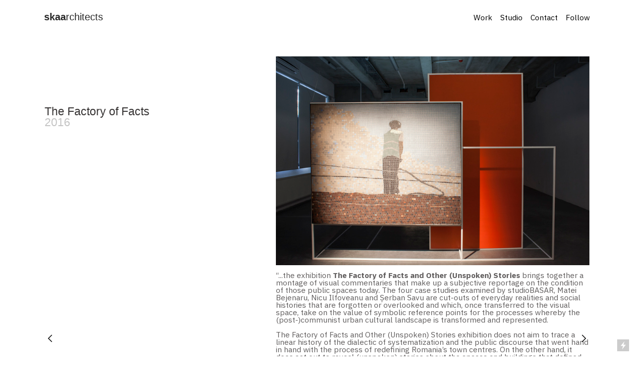

--- FILE ---
content_type: text/html; charset=UTF-8
request_url: https://www.skaa.ro/E_112
body_size: 37530
content:
<!DOCTYPE html>
<!-- 

        Running on cargo.site

-->
<html lang="en" data-predefined-style="true" data-css-presets="true" data-css-preset data-typography-preset>
	<head>
<script>
				var __cargo_context__ = 'live';
				var __cargo_js_ver__ = 'c=3744406473';
				var __cargo_maint__ = false;
				
				
			</script>
					<meta http-equiv="X-UA-Compatible" content="IE=edge,chrome=1">
		<meta http-equiv="Content-Type" content="text/html; charset=utf-8">
		<meta name="viewport" content="initial-scale=1.0, maximum-scale=1.0, user-scalable=no">
		
			<meta name="robots" content="index,follow">
		<title>E_112 — skaarchitects</title>
		<meta name="description" content="The Factory of Facts2016 “...the exhibition The Factory of Facts and Other (Unspoken) Stories brings together a montage of visual commentaries...">
				<meta name="twitter:card" content="summary_large_image">
		<meta name="twitter:title" content="E_112 — skaarchitects">
		<meta name="twitter:description" content="The Factory of Facts2016 “...the exhibition The Factory of Facts and Other (Unspoken) Stories brings together a montage of visual commentaries...">
		<meta name="twitter:image" content="https://freight.cargo.site/w/1000/i/6c240cb4682503323e16c191adcfe41f5b29e47b463fd163ff758cdbb6b1fdbc/_MG_5643.jpg">
		<meta property="og:locale" content="en_US">
		<meta property="og:title" content="E_112 — skaarchitects">
		<meta property="og:description" content="The Factory of Facts2016 “...the exhibition The Factory of Facts and Other (Unspoken) Stories brings together a montage of visual commentaries...">
		<meta property="og:url" content="https://www.skaa.ro/E_112">
		<meta property="og:image" content="https://freight.cargo.site/w/1000/i/6c240cb4682503323e16c191adcfe41f5b29e47b463fd163ff758cdbb6b1fdbc/_MG_5643.jpg">
		<meta property="og:type" content="website">

		<link rel="preconnect" href="https://static.cargo.site" crossorigin>
		<link rel="preconnect" href="https://freight.cargo.site" crossorigin>

		<link rel="preconnect" href="https://fonts.gstatic.com" crossorigin>
		
		<!--<link rel="preload" href="https://static.cargo.site/assets/social/IconFont-Regular-0.9.3.woff2" as="font" type="font/woff" crossorigin>-->

		

		<link href="https://static.cargo.site/favicon/favicon.ico" rel="shortcut icon">
		<link href="https://www.skaa.ro/rss" rel="alternate" type="application/rss+xml" title="skaarchitects feed">

		<link href="//fonts.googleapis.com/css?family=IBM Plex Sans:300,300italic,400,400italic,600,600italic,700,700italic&c=3744406473&" id="" rel="stylesheet" type="text/css" />
<link href="https://www.skaa.ro/stylesheet?c=3744406473&1649240437" id="member_stylesheet" rel="stylesheet" type="text/css" />
<style id="">@font-face{font-family:Icons;src:url(https://static.cargo.site/assets/social/IconFont-Regular-0.9.3.woff2);unicode-range:U+E000-E15C,U+F0000,U+FE0E}@font-face{font-family:Icons;src:url(https://static.cargo.site/assets/social/IconFont-Regular-0.9.3.woff2);font-weight:240;unicode-range:U+E000-E15C,U+F0000,U+FE0E}@font-face{font-family:Icons;src:url(https://static.cargo.site/assets/social/IconFont-Regular-0.9.3.woff2);unicode-range:U+E000-E15C,U+F0000,U+FE0E;font-weight:400}@font-face{font-family:Icons;src:url(https://static.cargo.site/assets/social/IconFont-Regular-0.9.3.woff2);unicode-range:U+E000-E15C,U+F0000,U+FE0E;font-weight:600}@font-face{font-family:Icons;src:url(https://static.cargo.site/assets/social/IconFont-Regular-0.9.3.woff2);unicode-range:U+E000-E15C,U+F0000,U+FE0E;font-weight:800}@font-face{font-family:Icons;src:url(https://static.cargo.site/assets/social/IconFont-Regular-0.9.3.woff2);unicode-range:U+E000-E15C,U+F0000,U+FE0E;font-style:italic}@font-face{font-family:Icons;src:url(https://static.cargo.site/assets/social/IconFont-Regular-0.9.3.woff2);unicode-range:U+E000-E15C,U+F0000,U+FE0E;font-weight:200;font-style:italic}@font-face{font-family:Icons;src:url(https://static.cargo.site/assets/social/IconFont-Regular-0.9.3.woff2);unicode-range:U+E000-E15C,U+F0000,U+FE0E;font-weight:400;font-style:italic}@font-face{font-family:Icons;src:url(https://static.cargo.site/assets/social/IconFont-Regular-0.9.3.woff2);unicode-range:U+E000-E15C,U+F0000,U+FE0E;font-weight:600;font-style:italic}@font-face{font-family:Icons;src:url(https://static.cargo.site/assets/social/IconFont-Regular-0.9.3.woff2);unicode-range:U+E000-E15C,U+F0000,U+FE0E;font-weight:800;font-style:italic}body.iconfont-loading,body.iconfont-loading *{color:transparent!important}body{-moz-osx-font-smoothing:grayscale;-webkit-font-smoothing:antialiased;-webkit-text-size-adjust:none}body.no-scroll{overflow:hidden}/*!
 * Content
 */.page{word-wrap:break-word}:focus{outline:0}.pointer-events-none{pointer-events:none}.pointer-events-auto{pointer-events:auto}.pointer-events-none .page_content .audio-player,.pointer-events-none .page_content .shop_product,.pointer-events-none .page_content a,.pointer-events-none .page_content audio,.pointer-events-none .page_content button,.pointer-events-none .page_content details,.pointer-events-none .page_content iframe,.pointer-events-none .page_content img,.pointer-events-none .page_content input,.pointer-events-none .page_content video{pointer-events:auto}.pointer-events-none .page_content *>a,.pointer-events-none .page_content>a{position:relative}s *{text-transform:inherit}#toolset{position:fixed;bottom:10px;right:10px;z-index:8}.mobile #toolset,.template_site_inframe #toolset{display:none}#toolset a{display:block;height:24px;width:24px;margin:0;padding:0;text-decoration:none;background:rgba(0,0,0,.2)}#toolset a:hover{background:rgba(0,0,0,.8)}[data-adminview] #toolset a,[data-adminview] #toolset_admin a{background:rgba(0,0,0,.04);pointer-events:none;cursor:default}#toolset_admin a:active{background:rgba(0,0,0,.7)}#toolset_admin a svg>*{transform:scale(1.1) translate(0,-.5px);transform-origin:50% 50%}#toolset_admin a svg{pointer-events:none;width:100%!important;height:auto!important}#following-container{overflow:auto;-webkit-overflow-scrolling:touch}#following-container iframe{height:100%;width:100%;position:absolute;top:0;left:0;right:0;bottom:0}:root{--following-width:-400px;--following-animation-duration:450ms}@keyframes following-open{0%{transform:translateX(0)}100%{transform:translateX(var(--following-width))}}@keyframes following-open-inverse{0%{transform:translateX(0)}100%{transform:translateX(calc(-1 * var(--following-width)))}}@keyframes following-close{0%{transform:translateX(var(--following-width))}100%{transform:translateX(0)}}@keyframes following-close-inverse{0%{transform:translateX(calc(-1 * var(--following-width)))}100%{transform:translateX(0)}}body.animate-left{animation:following-open var(--following-animation-duration);animation-fill-mode:both;animation-timing-function:cubic-bezier(.24,1,.29,1)}#following-container.animate-left{animation:following-close-inverse var(--following-animation-duration);animation-fill-mode:both;animation-timing-function:cubic-bezier(.24,1,.29,1)}#following-container.animate-left #following-frame{animation:following-close var(--following-animation-duration);animation-fill-mode:both;animation-timing-function:cubic-bezier(.24,1,.29,1)}body.animate-right{animation:following-close var(--following-animation-duration);animation-fill-mode:both;animation-timing-function:cubic-bezier(.24,1,.29,1)}#following-container.animate-right{animation:following-open-inverse var(--following-animation-duration);animation-fill-mode:both;animation-timing-function:cubic-bezier(.24,1,.29,1)}#following-container.animate-right #following-frame{animation:following-open var(--following-animation-duration);animation-fill-mode:both;animation-timing-function:cubic-bezier(.24,1,.29,1)}.slick-slider{position:relative;display:block;-moz-box-sizing:border-box;box-sizing:border-box;-webkit-user-select:none;-moz-user-select:none;-ms-user-select:none;user-select:none;-webkit-touch-callout:none;-khtml-user-select:none;-ms-touch-action:pan-y;touch-action:pan-y;-webkit-tap-highlight-color:transparent}.slick-list{position:relative;display:block;overflow:hidden;margin:0;padding:0}.slick-list:focus{outline:0}.slick-list.dragging{cursor:pointer;cursor:hand}.slick-slider .slick-list,.slick-slider .slick-track{transform:translate3d(0,0,0);will-change:transform}.slick-track{position:relative;top:0;left:0;display:block}.slick-track:after,.slick-track:before{display:table;content:'';width:1px;height:1px;margin-top:-1px;margin-left:-1px}.slick-track:after{clear:both}.slick-loading .slick-track{visibility:hidden}.slick-slide{display:none;float:left;height:100%;min-height:1px}[dir=rtl] .slick-slide{float:right}.content .slick-slide img{display:inline-block}.content .slick-slide img:not(.image-zoom){cursor:pointer}.content .scrub .slick-list,.content .scrub .slick-slide img:not(.image-zoom){cursor:ew-resize}body.slideshow-scrub-dragging *{cursor:ew-resize!important}.content .slick-slide img:not([src]),.content .slick-slide img[src='']{width:100%;height:auto}.slick-slide.slick-loading img{display:none}.slick-slide.dragging img{pointer-events:none}.slick-initialized .slick-slide{display:block}.slick-loading .slick-slide{visibility:hidden}.slick-vertical .slick-slide{display:block;height:auto;border:1px solid transparent}.slick-arrow.slick-hidden{display:none}.slick-arrow{position:absolute;z-index:9;width:0;top:0;height:100%;cursor:pointer;will-change:opacity;-webkit-transition:opacity 333ms cubic-bezier(.4,0,.22,1);transition:opacity 333ms cubic-bezier(.4,0,.22,1)}.slick-arrow.hidden{opacity:0}.slick-arrow svg{position:absolute;width:36px;height:36px;top:0;left:0;right:0;bottom:0;margin:auto;transform:translate(.25px,.25px)}.slick-arrow svg.right-arrow{transform:translate(.25px,.25px) scaleX(-1)}.slick-arrow svg:active{opacity:.75}.slick-arrow svg .arrow-shape{fill:none!important;stroke:#fff;stroke-linecap:square}.slick-arrow svg .arrow-outline{fill:none!important;stroke-width:2.5px;stroke:rgba(0,0,0,.6);stroke-linecap:square}.slick-arrow.slick-next{right:0;text-align:right}.slick-next svg,.wallpaper-navigation .slick-next svg{margin-right:10px}.mobile .slick-next svg{margin-right:10px}.slick-arrow.slick-prev{text-align:left}.slick-prev svg,.wallpaper-navigation .slick-prev svg{margin-left:10px}.mobile .slick-prev svg{margin-left:10px}.loading_animation{display:none;vertical-align:middle;z-index:15;line-height:0;pointer-events:none;border-radius:100%}.loading_animation.hidden{display:none}.loading_animation.pulsing{opacity:0;display:inline-block;animation-delay:.1s;-webkit-animation-delay:.1s;-moz-animation-delay:.1s;animation-duration:12s;animation-iteration-count:infinite;animation:fade-pulse-in .5s ease-in-out;-moz-animation:fade-pulse-in .5s ease-in-out;-webkit-animation:fade-pulse-in .5s ease-in-out;-webkit-animation-fill-mode:forwards;-moz-animation-fill-mode:forwards;animation-fill-mode:forwards}.loading_animation.pulsing.no-delay{animation-delay:0s;-webkit-animation-delay:0s;-moz-animation-delay:0s}.loading_animation div{border-radius:100%}.loading_animation div svg{max-width:100%;height:auto}.loading_animation div,.loading_animation div svg{width:20px;height:20px}.loading_animation.full-width svg{width:100%;height:auto}.loading_animation.full-width.big svg{width:100px;height:100px}.loading_animation div svg>*{fill:#ccc}.loading_animation div{-webkit-animation:spin-loading 12s ease-out;-webkit-animation-iteration-count:infinite;-moz-animation:spin-loading 12s ease-out;-moz-animation-iteration-count:infinite;animation:spin-loading 12s ease-out;animation-iteration-count:infinite}.loading_animation.hidden{display:none}[data-backdrop] .loading_animation{position:absolute;top:15px;left:15px;z-index:99}.loading_animation.position-absolute.middle{top:calc(50% - 10px);left:calc(50% - 10px)}.loading_animation.position-absolute.topleft{top:0;left:0}.loading_animation.position-absolute.middleright{top:calc(50% - 10px);right:1rem}.loading_animation.position-absolute.middleleft{top:calc(50% - 10px);left:1rem}.loading_animation.gray div svg>*{fill:#999}.loading_animation.gray-dark div svg>*{fill:#666}.loading_animation.gray-darker div svg>*{fill:#555}.loading_animation.gray-light div svg>*{fill:#ccc}.loading_animation.white div svg>*{fill:rgba(255,255,255,.85)}.loading_animation.blue div svg>*{fill:#698fff}.loading_animation.inline{display:inline-block;margin-bottom:.5ex}.loading_animation.inline.left{margin-right:.5ex}@-webkit-keyframes fade-pulse-in{0%{opacity:0}50%{opacity:.5}100%{opacity:1}}@-moz-keyframes fade-pulse-in{0%{opacity:0}50%{opacity:.5}100%{opacity:1}}@keyframes fade-pulse-in{0%{opacity:0}50%{opacity:.5}100%{opacity:1}}@-webkit-keyframes pulsate{0%{opacity:1}50%{opacity:0}100%{opacity:1}}@-moz-keyframes pulsate{0%{opacity:1}50%{opacity:0}100%{opacity:1}}@keyframes pulsate{0%{opacity:1}50%{opacity:0}100%{opacity:1}}@-webkit-keyframes spin-loading{0%{transform:rotate(0)}9%{transform:rotate(1050deg)}18%{transform:rotate(-1090deg)}20%{transform:rotate(-1080deg)}23%{transform:rotate(-1080deg)}28%{transform:rotate(-1095deg)}29%{transform:rotate(-1065deg)}34%{transform:rotate(-1080deg)}35%{transform:rotate(-1050deg)}40%{transform:rotate(-1065deg)}41%{transform:rotate(-1035deg)}44%{transform:rotate(-1035deg)}47%{transform:rotate(-2160deg)}50%{transform:rotate(-2160deg)}56%{transform:rotate(45deg)}60%{transform:rotate(45deg)}80%{transform:rotate(6120deg)}100%{transform:rotate(0)}}@keyframes spin-loading{0%{transform:rotate(0)}9%{transform:rotate(1050deg)}18%{transform:rotate(-1090deg)}20%{transform:rotate(-1080deg)}23%{transform:rotate(-1080deg)}28%{transform:rotate(-1095deg)}29%{transform:rotate(-1065deg)}34%{transform:rotate(-1080deg)}35%{transform:rotate(-1050deg)}40%{transform:rotate(-1065deg)}41%{transform:rotate(-1035deg)}44%{transform:rotate(-1035deg)}47%{transform:rotate(-2160deg)}50%{transform:rotate(-2160deg)}56%{transform:rotate(45deg)}60%{transform:rotate(45deg)}80%{transform:rotate(6120deg)}100%{transform:rotate(0)}}[grid-row]{align-items:flex-start;box-sizing:border-box;display:-webkit-box;display:-webkit-flex;display:-ms-flexbox;display:flex;-webkit-flex-wrap:wrap;-ms-flex-wrap:wrap;flex-wrap:wrap}[grid-col]{box-sizing:border-box}[grid-row] [grid-col].empty:after{content:"\0000A0";cursor:text}body.mobile[data-adminview=content-editproject] [grid-row] [grid-col].empty:after{display:none}[grid-col=auto]{-webkit-box-flex:1;-webkit-flex:1;-ms-flex:1;flex:1}[grid-col=x12]{width:100%}[grid-col=x11]{width:50%}[grid-col=x10]{width:33.33%}[grid-col=x9]{width:25%}[grid-col=x8]{width:20%}[grid-col=x7]{width:16.666666667%}[grid-col=x6]{width:14.285714286%}[grid-col=x5]{width:12.5%}[grid-col=x4]{width:11.111111111%}[grid-col=x3]{width:10%}[grid-col=x2]{width:9.090909091%}[grid-col=x1]{width:8.333333333%}[grid-col="1"]{width:8.33333%}[grid-col="2"]{width:16.66667%}[grid-col="3"]{width:25%}[grid-col="4"]{width:33.33333%}[grid-col="5"]{width:41.66667%}[grid-col="6"]{width:50%}[grid-col="7"]{width:58.33333%}[grid-col="8"]{width:66.66667%}[grid-col="9"]{width:75%}[grid-col="10"]{width:83.33333%}[grid-col="11"]{width:91.66667%}[grid-col="12"]{width:100%}body.mobile [grid-responsive] [grid-col]{width:100%;-webkit-box-flex:none;-webkit-flex:none;-ms-flex:none;flex:none}[data-ce-host=true][contenteditable=true] [grid-pad]{pointer-events:none}[data-ce-host=true][contenteditable=true] [grid-pad]>*{pointer-events:auto}[grid-pad="0"]{padding:0}[grid-pad="0.25"]{padding:.125rem}[grid-pad="0.5"]{padding:.25rem}[grid-pad="0.75"]{padding:.375rem}[grid-pad="1"]{padding:.5rem}[grid-pad="1.25"]{padding:.625rem}[grid-pad="1.5"]{padding:.75rem}[grid-pad="1.75"]{padding:.875rem}[grid-pad="2"]{padding:1rem}[grid-pad="2.5"]{padding:1.25rem}[grid-pad="3"]{padding:1.5rem}[grid-pad="3.5"]{padding:1.75rem}[grid-pad="4"]{padding:2rem}[grid-pad="5"]{padding:2.5rem}[grid-pad="6"]{padding:3rem}[grid-pad="7"]{padding:3.5rem}[grid-pad="8"]{padding:4rem}[grid-pad="9"]{padding:4.5rem}[grid-pad="10"]{padding:5rem}[grid-gutter="0"]{margin:0}[grid-gutter="0.5"]{margin:-.25rem}[grid-gutter="1"]{margin:-.5rem}[grid-gutter="1.5"]{margin:-.75rem}[grid-gutter="2"]{margin:-1rem}[grid-gutter="2.5"]{margin:-1.25rem}[grid-gutter="3"]{margin:-1.5rem}[grid-gutter="3.5"]{margin:-1.75rem}[grid-gutter="4"]{margin:-2rem}[grid-gutter="5"]{margin:-2.5rem}[grid-gutter="6"]{margin:-3rem}[grid-gutter="7"]{margin:-3.5rem}[grid-gutter="8"]{margin:-4rem}[grid-gutter="10"]{margin:-5rem}[grid-gutter="12"]{margin:-6rem}[grid-gutter="14"]{margin:-7rem}[grid-gutter="16"]{margin:-8rem}[grid-gutter="18"]{margin:-9rem}[grid-gutter="20"]{margin:-10rem}small{max-width:100%;text-decoration:inherit}img:not([src]),img[src='']{outline:1px solid rgba(177,177,177,.4);outline-offset:-1px;content:url([data-uri])}img.image-zoom{cursor:-webkit-zoom-in;cursor:-moz-zoom-in;cursor:zoom-in}#imprimatur{color:#333;font-size:10px;font-family:-apple-system,BlinkMacSystemFont,"Segoe UI",Roboto,Oxygen,Ubuntu,Cantarell,"Open Sans","Helvetica Neue",sans-serif,"Sans Serif",Icons;/*!System*/position:fixed;opacity:.3;right:-28px;bottom:160px;transform:rotate(270deg);-ms-transform:rotate(270deg);-webkit-transform:rotate(270deg);z-index:8;text-transform:uppercase;color:#999;opacity:.5;padding-bottom:2px;text-decoration:none}.mobile #imprimatur{display:none}bodycopy cargo-link a{font-family:-apple-system,BlinkMacSystemFont,"Segoe UI",Roboto,Oxygen,Ubuntu,Cantarell,"Open Sans","Helvetica Neue",sans-serif,"Sans Serif",Icons;/*!System*/font-size:12px;font-style:normal;font-weight:400;transform:rotate(270deg);text-decoration:none;position:fixed!important;right:-27px;bottom:100px;text-decoration:none;letter-spacing:normal;background:0 0;border:0;border-bottom:0;outline:0}/*! PhotoSwipe Default UI CSS by Dmitry Semenov | photoswipe.com | MIT license */.pswp--has_mouse .pswp__button--arrow--left,.pswp--has_mouse .pswp__button--arrow--right,.pswp__ui{visibility:visible}.pswp--minimal--dark .pswp__top-bar,.pswp__button{background:0 0}.pswp,.pswp__bg,.pswp__container,.pswp__img--placeholder,.pswp__zoom-wrap,.quick-view-navigation{-webkit-backface-visibility:hidden}.pswp__button{cursor:pointer;opacity:1;-webkit-appearance:none;transition:opacity .2s;-webkit-box-shadow:none;box-shadow:none}.pswp__button-close>svg{top:10px;right:10px;margin-left:auto}.pswp--touch .quick-view-navigation{display:none}.pswp__ui{-webkit-font-smoothing:auto;opacity:1;z-index:1550}.quick-view-navigation{will-change:opacity;-webkit-transition:opacity 333ms cubic-bezier(.4,0,.22,1);transition:opacity 333ms cubic-bezier(.4,0,.22,1)}.quick-view-navigation .pswp__group .pswp__button{pointer-events:auto}.pswp__button>svg{position:absolute;width:36px;height:36px}.quick-view-navigation .pswp__group:active svg{opacity:.75}.pswp__button svg .shape-shape{fill:#fff}.pswp__button svg .shape-outline{fill:#000}.pswp__button-prev>svg{top:0;bottom:0;left:10px;margin:auto}.pswp__button-next>svg{top:0;bottom:0;right:10px;margin:auto}.quick-view-navigation .pswp__group .pswp__button-prev{position:absolute;left:0;top:0;width:0;height:100%}.quick-view-navigation .pswp__group .pswp__button-next{position:absolute;right:0;top:0;width:0;height:100%}.quick-view-navigation .close-button,.quick-view-navigation .left-arrow,.quick-view-navigation .right-arrow{transform:translate(.25px,.25px)}.quick-view-navigation .right-arrow{transform:translate(.25px,.25px) scaleX(-1)}.pswp__button svg .shape-outline{fill:transparent!important;stroke:#000;stroke-width:2.5px;stroke-linecap:square}.pswp__button svg .shape-shape{fill:transparent!important;stroke:#fff;stroke-width:1.5px;stroke-linecap:square}.pswp__bg,.pswp__scroll-wrap,.pswp__zoom-wrap{width:100%;position:absolute}.quick-view-navigation .pswp__group .pswp__button-close{margin:0}.pswp__container,.pswp__item,.pswp__zoom-wrap{right:0;bottom:0;top:0;position:absolute;left:0}.pswp__ui--hidden .pswp__button{opacity:.001}.pswp__ui--hidden .pswp__button,.pswp__ui--hidden .pswp__button *{pointer-events:none}.pswp .pswp__ui.pswp__ui--displaynone{display:none}.pswp__element--disabled{display:none!important}/*! PhotoSwipe main CSS by Dmitry Semenov | photoswipe.com | MIT license */.pswp{position:fixed;display:none;height:100%;width:100%;top:0;left:0;right:0;bottom:0;margin:auto;-ms-touch-action:none;touch-action:none;z-index:9999999;-webkit-text-size-adjust:100%;line-height:initial;letter-spacing:initial;outline:0}.pswp img{max-width:none}.pswp--zoom-disabled .pswp__img{cursor:default!important}.pswp--animate_opacity{opacity:.001;will-change:opacity;-webkit-transition:opacity 333ms cubic-bezier(.4,0,.22,1);transition:opacity 333ms cubic-bezier(.4,0,.22,1)}.pswp--open{display:block}.pswp--zoom-allowed .pswp__img{cursor:-webkit-zoom-in;cursor:-moz-zoom-in;cursor:zoom-in}.pswp--zoomed-in .pswp__img{cursor:-webkit-grab;cursor:-moz-grab;cursor:grab}.pswp--dragging .pswp__img{cursor:-webkit-grabbing;cursor:-moz-grabbing;cursor:grabbing}.pswp__bg{left:0;top:0;height:100%;opacity:0;transform:translateZ(0);will-change:opacity}.pswp__scroll-wrap{left:0;top:0;height:100%}.pswp__container,.pswp__zoom-wrap{-ms-touch-action:none;touch-action:none}.pswp__container,.pswp__img{-webkit-user-select:none;-moz-user-select:none;-ms-user-select:none;user-select:none;-webkit-tap-highlight-color:transparent;-webkit-touch-callout:none}.pswp__zoom-wrap{-webkit-transform-origin:left top;-ms-transform-origin:left top;transform-origin:left top;-webkit-transition:-webkit-transform 222ms cubic-bezier(.4,0,.22,1);transition:transform 222ms cubic-bezier(.4,0,.22,1)}.pswp__bg{-webkit-transition:opacity 222ms cubic-bezier(.4,0,.22,1);transition:opacity 222ms cubic-bezier(.4,0,.22,1)}.pswp--animated-in .pswp__bg,.pswp--animated-in .pswp__zoom-wrap{-webkit-transition:none;transition:none}.pswp--hide-overflow .pswp__scroll-wrap,.pswp--hide-overflow.pswp{overflow:hidden}.pswp__img{position:absolute;width:auto;height:auto;top:0;left:0}.pswp__img--placeholder--blank{background:#222}.pswp--ie .pswp__img{width:100%!important;height:auto!important;left:0;top:0}.pswp__ui--idle{opacity:0}.pswp__error-msg{position:absolute;left:0;top:50%;width:100%;text-align:center;font-size:14px;line-height:16px;margin-top:-8px;color:#ccc}.pswp__error-msg a{color:#ccc;text-decoration:underline}.pswp__error-msg{font-family:-apple-system,BlinkMacSystemFont,"Segoe UI",Roboto,Oxygen,Ubuntu,Cantarell,"Open Sans","Helvetica Neue",sans-serif}.quick-view.mouse-down .iframe-item{pointer-events:none!important}.quick-view-caption-positioner{pointer-events:none;width:100%;height:100%}.quick-view-caption-wrapper{margin:auto;position:absolute;bottom:0;left:0;right:0}.quick-view-horizontal-align-left .quick-view-caption-wrapper{margin-left:0}.quick-view-horizontal-align-right .quick-view-caption-wrapper{margin-right:0}[data-quick-view-caption]{transition:.1s opacity ease-in-out;position:absolute;bottom:0;left:0;right:0}.quick-view-horizontal-align-left [data-quick-view-caption]{text-align:left}.quick-view-horizontal-align-right [data-quick-view-caption]{text-align:right}.quick-view-caption{transition:.1s opacity ease-in-out}.quick-view-caption>*{display:inline-block}.quick-view-caption *{pointer-events:auto}.quick-view-caption.hidden{opacity:0}.shop_product .dropdown_wrapper{flex:0 0 100%;position:relative}.shop_product select{appearance:none;-moz-appearance:none;-webkit-appearance:none;outline:0;-webkit-font-smoothing:antialiased;-moz-osx-font-smoothing:grayscale;cursor:pointer;border-radius:0;white-space:nowrap;overflow:hidden!important;text-overflow:ellipsis}.shop_product select.dropdown::-ms-expand{display:none}.shop_product a{cursor:pointer;border-bottom:none;text-decoration:none}.shop_product a.out-of-stock{pointer-events:none}body.audio-player-dragging *{cursor:ew-resize!important}.audio-player{display:inline-flex;flex:1 0 calc(100% - 2px);width:calc(100% - 2px)}.audio-player .button{height:100%;flex:0 0 3.3rem;display:flex}.audio-player .separator{left:3.3rem;height:100%}.audio-player .buffer{width:0%;height:100%;transition:left .3s linear,width .3s linear}.audio-player.seeking .buffer{transition:left 0s,width 0s}.audio-player.seeking{user-select:none;-webkit-user-select:none;cursor:ew-resize}.audio-player.seeking *{user-select:none;-webkit-user-select:none;cursor:ew-resize}.audio-player .bar{overflow:hidden;display:flex;justify-content:space-between;align-content:center;flex-grow:1}.audio-player .progress{width:0%;height:100%;transition:width .3s linear}.audio-player.seeking .progress{transition:width 0s}.audio-player .pause,.audio-player .play{cursor:pointer;height:100%}.audio-player .note-icon{margin:auto 0;order:2;flex:0 1 auto}.audio-player .title{white-space:nowrap;overflow:hidden;text-overflow:ellipsis;pointer-events:none;user-select:none;padding:.5rem 0 .5rem 1rem;margin:auto auto auto 0;flex:0 3 auto;min-width:0;width:100%}.audio-player .total-time{flex:0 1 auto;margin:auto 0}.audio-player .current-time,.audio-player .play-text{flex:0 1 auto;margin:auto 0}.audio-player .stream-anim{user-select:none;margin:auto auto auto 0}.audio-player .stream-anim span{display:inline-block}.audio-player .buffer,.audio-player .current-time,.audio-player .note-svg,.audio-player .play-text,.audio-player .separator,.audio-player .total-time{user-select:none;pointer-events:none}.audio-player .buffer,.audio-player .play-text,.audio-player .progress{position:absolute}.audio-player,.audio-player .bar,.audio-player .button,.audio-player .current-time,.audio-player .note-icon,.audio-player .pause,.audio-player .play,.audio-player .total-time{position:relative}body.mobile .audio-player,body.mobile .audio-player *{-webkit-touch-callout:none}#standalone-admin-frame{border:0;width:400px;position:absolute;right:0;top:0;height:100vh;z-index:99}body[standalone-admin=true] #standalone-admin-frame{transform:translate(0,0)}body[standalone-admin=true] .main_container{width:calc(100% - 400px)}body[standalone-admin=false] #standalone-admin-frame{transform:translate(100%,0)}body[standalone-admin=false] .main_container{width:100%}.toggle_standaloneAdmin{position:fixed;top:0;right:400px;height:40px;width:40px;z-index:999;cursor:pointer;background-color:rgba(0,0,0,.4)}.toggle_standaloneAdmin:active{opacity:.7}body[standalone-admin=false] .toggle_standaloneAdmin{right:0}.toggle_standaloneAdmin *{color:#fff;fill:#fff}.toggle_standaloneAdmin svg{padding:6px;width:100%;height:100%;opacity:.85}body[standalone-admin=false] .toggle_standaloneAdmin #close,body[standalone-admin=true] .toggle_standaloneAdmin #backdropsettings{display:none}.toggle_standaloneAdmin>div{width:100%;height:100%}#admin_toggle_button{position:fixed;top:50%;transform:translate(0,-50%);right:400px;height:36px;width:12px;z-index:999;cursor:pointer;background-color:rgba(0,0,0,.09);padding-left:2px;margin-right:5px}#admin_toggle_button .bar{content:'';background:rgba(0,0,0,.09);position:fixed;width:5px;bottom:0;top:0;z-index:10}#admin_toggle_button:active{background:rgba(0,0,0,.065)}#admin_toggle_button *{color:#fff;fill:#fff}#admin_toggle_button svg{padding:0;width:16px;height:36px;margin-left:1px;opacity:1}#admin_toggle_button svg *{fill:#fff;opacity:1}#admin_toggle_button[data-state=closed] .toggle_admin_close{display:none}#admin_toggle_button[data-state=closed],#admin_toggle_button[data-state=closed] .toggle_admin_open{width:20px;cursor:pointer;margin:0}#admin_toggle_button[data-state=closed] svg{margin-left:2px}#admin_toggle_button[data-state=open] .toggle_admin_open{display:none}select,select *{text-rendering:auto!important}b b{font-weight:inherit}*{-webkit-box-sizing:border-box;-moz-box-sizing:border-box;box-sizing:border-box}customhtml>*{position:relative;z-index:10}body,html{min-height:100vh;margin:0;padding:0}html{touch-action:manipulation;position:relative;background-color:#fff}.main_container{min-height:100vh;width:100%;overflow:hidden}.container{display:-webkit-box;display:-webkit-flex;display:-moz-box;display:-ms-flexbox;display:flex;-webkit-flex-wrap:wrap;-moz-flex-wrap:wrap;-ms-flex-wrap:wrap;flex-wrap:wrap;max-width:100%;width:100%;overflow:visible}.container{align-items:flex-start;-webkit-align-items:flex-start}.page{z-index:2}.page ul li>text-limit{display:block}.content,.content_container,.pinned{-webkit-flex:1 0 auto;-moz-flex:1 0 auto;-ms-flex:1 0 auto;flex:1 0 auto;max-width:100%}.content_container{width:100%}.content_container.full_height{min-height:100vh}.page_background{position:absolute;top:0;left:0;width:100%;height:100%}.page_container{position:relative;overflow:visible;width:100%}.backdrop{position:absolute;top:0;z-index:1;width:100%;height:100%;max-height:100vh}.backdrop>div{position:absolute;top:0;left:0;width:100%;height:100%;-webkit-backface-visibility:hidden;backface-visibility:hidden;transform:translate3d(0,0,0);contain:strict}[data-backdrop].backdrop>div[data-overflowing]{max-height:100vh;position:absolute;top:0;left:0}body.mobile [split-responsive]{display:flex;flex-direction:column}body.mobile [split-responsive] .container{width:100%;order:2}body.mobile [split-responsive] .backdrop{position:relative;height:50vh;width:100%;order:1}body.mobile [split-responsive] [data-auxiliary].backdrop{position:absolute;height:50vh;width:100%;order:1}.page{position:relative;z-index:2}img[data-align=left]{float:left}img[data-align=right]{float:right}[data-rotation]{transform-origin:center center}.content .page_content:not([contenteditable=true]) [data-draggable]{pointer-events:auto!important;backface-visibility:hidden}.preserve-3d{-moz-transform-style:preserve-3d;transform-style:preserve-3d}.content .page_content:not([contenteditable=true]) [data-draggable] iframe{pointer-events:none!important}.dragging-active iframe{pointer-events:none!important}.content .page_content:not([contenteditable=true]) [data-draggable]:active{opacity:1}.content .scroll-transition-fade{transition:transform 1s ease-in-out,opacity .8s ease-in-out}.content .scroll-transition-fade.below-viewport{opacity:0;transform:translateY(40px)}.mobile.full_width .page_container:not([split-layout]) .container_width{width:100%}[data-view=pinned_bottom] .bottom_pin_invisibility{visibility:hidden}.pinned{position:relative;width:100%}.pinned .page_container.accommodate:not(.fixed):not(.overlay){z-index:2}.pinned .page_container.overlay{position:absolute;z-index:4}.pinned .page_container.overlay.fixed{position:fixed}.pinned .page_container.overlay.fixed .page{max-height:100vh;-webkit-overflow-scrolling:touch}.pinned .page_container.overlay.fixed .page.allow-scroll{overflow-y:auto;overflow-x:hidden}.pinned .page_container.overlay.fixed .page.allow-scroll{align-items:flex-start;-webkit-align-items:flex-start}.pinned .page_container .page.allow-scroll::-webkit-scrollbar{width:0;background:0 0;display:none}.pinned.pinned_top .page_container.overlay{left:0;top:0}.pinned.pinned_bottom .page_container.overlay{left:0;bottom:0}div[data-container=set]:empty{margin-top:1px}.thumbnails{position:relative;z-index:1}[thumbnails=grid]{align-items:baseline}[thumbnails=justify] .thumbnail{box-sizing:content-box}[thumbnails][data-padding-zero] .thumbnail{margin-bottom:-1px}[thumbnails=montessori] .thumbnail{pointer-events:auto;position:absolute}[thumbnails] .thumbnail>a{display:block;text-decoration:none}[thumbnails=montessori]{height:0}[thumbnails][data-resizing],[thumbnails][data-resizing] *{cursor:nwse-resize}[thumbnails] .thumbnail .resize-handle{cursor:nwse-resize;width:26px;height:26px;padding:5px;position:absolute;opacity:.75;right:-1px;bottom:-1px;z-index:100}[thumbnails][data-resizing] .resize-handle{display:none}[thumbnails] .thumbnail .resize-handle svg{position:absolute;top:0;left:0}[thumbnails] .thumbnail .resize-handle:hover{opacity:1}[data-can-move].thumbnail .resize-handle svg .resize_path_outline{fill:#fff}[data-can-move].thumbnail .resize-handle svg .resize_path{fill:#000}[thumbnails=montessori] .thumbnail_sizer{height:0;width:100%;position:relative;padding-bottom:100%;pointer-events:none}[thumbnails] .thumbnail img{display:block;min-height:3px;margin-bottom:0}[thumbnails] .thumbnail img:not([src]),img[src=""]{margin:0!important;width:100%;min-height:3px;height:100%!important;position:absolute}[aspect-ratio="1x1"].thumb_image{height:0;padding-bottom:100%;overflow:hidden}[aspect-ratio="4x3"].thumb_image{height:0;padding-bottom:75%;overflow:hidden}[aspect-ratio="16x9"].thumb_image{height:0;padding-bottom:56.25%;overflow:hidden}[thumbnails] .thumb_image{width:100%;position:relative}[thumbnails][thumbnail-vertical-align=top]{align-items:flex-start}[thumbnails][thumbnail-vertical-align=middle]{align-items:center}[thumbnails][thumbnail-vertical-align=bottom]{align-items:baseline}[thumbnails][thumbnail-horizontal-align=left]{justify-content:flex-start}[thumbnails][thumbnail-horizontal-align=middle]{justify-content:center}[thumbnails][thumbnail-horizontal-align=right]{justify-content:flex-end}.thumb_image.default_image>svg{position:absolute;top:0;left:0;bottom:0;right:0;width:100%;height:100%}.thumb_image.default_image{outline:1px solid #ccc;outline-offset:-1px;position:relative}.mobile.full_width [data-view=Thumbnail] .thumbnails_width{width:100%}.content [data-draggable] a:active,.content [data-draggable] img:active{opacity:initial}.content .draggable-dragging{opacity:initial}[data-draggable].draggable_visible{visibility:visible}[data-draggable].draggable_hidden{visibility:hidden}.gallery_card [data-draggable],.marquee [data-draggable]{visibility:inherit}[data-draggable]{visibility:visible;background-color:rgba(0,0,0,.003)}#site_menu_panel_container .image-gallery:not(.initialized){height:0;padding-bottom:100%;min-height:initial}.image-gallery:not(.initialized){min-height:100vh;visibility:hidden;width:100%}.image-gallery .gallery_card img{display:block;width:100%;height:auto}.image-gallery .gallery_card{transform-origin:center}.image-gallery .gallery_card.dragging{opacity:.1;transform:initial!important}.image-gallery:not([image-gallery=slideshow]) .gallery_card iframe:only-child,.image-gallery:not([image-gallery=slideshow]) .gallery_card video:only-child{width:100%;height:100%;top:0;left:0;position:absolute}.image-gallery[image-gallery=slideshow] .gallery_card video[muted][autoplay]:not([controls]),.image-gallery[image-gallery=slideshow] .gallery_card video[muted][data-autoplay]:not([controls]){pointer-events:none}.image-gallery [image-gallery-pad="0"] video:only-child{object-fit:cover;height:calc(100% + 1px)}div.image-gallery>a,div.image-gallery>iframe,div.image-gallery>img,div.image-gallery>video{display:none}[image-gallery-row]{align-items:flex-start;box-sizing:border-box;display:-webkit-box;display:-webkit-flex;display:-ms-flexbox;display:flex;-webkit-flex-wrap:wrap;-ms-flex-wrap:wrap;flex-wrap:wrap}.image-gallery .gallery_card_image{width:100%;position:relative}[data-predefined-style=true] .image-gallery a.gallery_card{display:block;border:none}[image-gallery-col]{box-sizing:border-box}[image-gallery-col=x12]{width:100%}[image-gallery-col=x11]{width:50%}[image-gallery-col=x10]{width:33.33%}[image-gallery-col=x9]{width:25%}[image-gallery-col=x8]{width:20%}[image-gallery-col=x7]{width:16.666666667%}[image-gallery-col=x6]{width:14.285714286%}[image-gallery-col=x5]{width:12.5%}[image-gallery-col=x4]{width:11.111111111%}[image-gallery-col=x3]{width:10%}[image-gallery-col=x2]{width:9.090909091%}[image-gallery-col=x1]{width:8.333333333%}.content .page_content [image-gallery-pad].image-gallery{pointer-events:none}.content .page_content [image-gallery-pad].image-gallery .gallery_card_image>*,.content .page_content [image-gallery-pad].image-gallery .gallery_image_caption{pointer-events:auto}.content .page_content [image-gallery-pad="0"]{padding:0}.content .page_content [image-gallery-pad="0.25"]{padding:.125rem}.content .page_content [image-gallery-pad="0.5"]{padding:.25rem}.content .page_content [image-gallery-pad="0.75"]{padding:.375rem}.content .page_content [image-gallery-pad="1"]{padding:.5rem}.content .page_content [image-gallery-pad="1.25"]{padding:.625rem}.content .page_content [image-gallery-pad="1.5"]{padding:.75rem}.content .page_content [image-gallery-pad="1.75"]{padding:.875rem}.content .page_content [image-gallery-pad="2"]{padding:1rem}.content .page_content [image-gallery-pad="2.5"]{padding:1.25rem}.content .page_content [image-gallery-pad="3"]{padding:1.5rem}.content .page_content [image-gallery-pad="3.5"]{padding:1.75rem}.content .page_content [image-gallery-pad="4"]{padding:2rem}.content .page_content [image-gallery-pad="5"]{padding:2.5rem}.content .page_content [image-gallery-pad="6"]{padding:3rem}.content .page_content [image-gallery-pad="7"]{padding:3.5rem}.content .page_content [image-gallery-pad="8"]{padding:4rem}.content .page_content [image-gallery-pad="9"]{padding:4.5rem}.content .page_content [image-gallery-pad="10"]{padding:5rem}.content .page_content [image-gallery-gutter="0"]{margin:0}.content .page_content [image-gallery-gutter="0.5"]{margin:-.25rem}.content .page_content [image-gallery-gutter="1"]{margin:-.5rem}.content .page_content [image-gallery-gutter="1.5"]{margin:-.75rem}.content .page_content [image-gallery-gutter="2"]{margin:-1rem}.content .page_content [image-gallery-gutter="2.5"]{margin:-1.25rem}.content .page_content [image-gallery-gutter="3"]{margin:-1.5rem}.content .page_content [image-gallery-gutter="3.5"]{margin:-1.75rem}.content .page_content [image-gallery-gutter="4"]{margin:-2rem}.content .page_content [image-gallery-gutter="5"]{margin:-2.5rem}.content .page_content [image-gallery-gutter="6"]{margin:-3rem}.content .page_content [image-gallery-gutter="7"]{margin:-3.5rem}.content .page_content [image-gallery-gutter="8"]{margin:-4rem}.content .page_content [image-gallery-gutter="10"]{margin:-5rem}.content .page_content [image-gallery-gutter="12"]{margin:-6rem}.content .page_content [image-gallery-gutter="14"]{margin:-7rem}.content .page_content [image-gallery-gutter="16"]{margin:-8rem}.content .page_content [image-gallery-gutter="18"]{margin:-9rem}.content .page_content [image-gallery-gutter="20"]{margin:-10rem}[image-gallery=slideshow]:not(.initialized)>*{min-height:1px;opacity:0;min-width:100%}[image-gallery=slideshow][data-constrained-by=height] [image-gallery-vertical-align].slick-track{align-items:flex-start}[image-gallery=slideshow] img.image-zoom:active{opacity:initial}[image-gallery=slideshow].slick-initialized .gallery_card{pointer-events:none}[image-gallery=slideshow].slick-initialized .gallery_card.slick-current{pointer-events:auto}[image-gallery=slideshow] .gallery_card:not(.has_caption){line-height:0}.content .page_content [image-gallery=slideshow].image-gallery>*{pointer-events:auto}.content [image-gallery=slideshow].image-gallery.slick-initialized .gallery_card{overflow:hidden;margin:0;display:flex;flex-flow:row wrap;flex-shrink:0}.content [image-gallery=slideshow].image-gallery.slick-initialized .gallery_card.slick-current{overflow:visible}[image-gallery=slideshow] .gallery_image_caption{opacity:1;transition:opacity .3s;-webkit-transition:opacity .3s;width:100%;margin-left:auto;margin-right:auto;clear:both}[image-gallery-horizontal-align=left] .gallery_image_caption{text-align:left}[image-gallery-horizontal-align=middle] .gallery_image_caption{text-align:center}[image-gallery-horizontal-align=right] .gallery_image_caption{text-align:right}[image-gallery=slideshow][data-slideshow-in-transition] .gallery_image_caption{opacity:0;transition:opacity .3s;-webkit-transition:opacity .3s}[image-gallery=slideshow] .gallery_card_image{width:initial;margin:0;display:inline-block}[image-gallery=slideshow] .gallery_card img{margin:0;display:block}[image-gallery=slideshow][data-exploded]{align-items:flex-start;box-sizing:border-box;display:-webkit-box;display:-webkit-flex;display:-ms-flexbox;display:flex;-webkit-flex-wrap:wrap;-ms-flex-wrap:wrap;flex-wrap:wrap;justify-content:flex-start;align-content:flex-start}[image-gallery=slideshow][data-exploded] .gallery_card{padding:1rem;width:16.666%}[image-gallery=slideshow][data-exploded] .gallery_card_image{height:0;display:block;width:100%}[image-gallery=grid]{align-items:baseline}[image-gallery=grid] .gallery_card.has_caption .gallery_card_image{display:block}[image-gallery=grid] [image-gallery-pad="0"].gallery_card{margin-bottom:-1px}[image-gallery=grid] .gallery_card img{margin:0}[image-gallery=columns] .gallery_card img{margin:0}[image-gallery=justify]{align-items:flex-start}[image-gallery=justify] .gallery_card img{margin:0}[image-gallery=montessori][image-gallery-row]{display:block}[image-gallery=montessori] a.gallery_card,[image-gallery=montessori] div.gallery_card{position:absolute;pointer-events:auto}[image-gallery=montessori][data-can-move] .gallery_card,[image-gallery=montessori][data-can-move] .gallery_card .gallery_card_image,[image-gallery=montessori][data-can-move] .gallery_card .gallery_card_image>*{cursor:move}[image-gallery=montessori]{position:relative;height:0}[image-gallery=freeform] .gallery_card{position:relative}[image-gallery=freeform] [image-gallery-pad="0"].gallery_card{margin-bottom:-1px}[image-gallery-vertical-align]{display:flex;flex-flow:row wrap}[image-gallery-vertical-align].slick-track{display:flex;flex-flow:row nowrap}.image-gallery .slick-list{margin-bottom:-.3px}[image-gallery-vertical-align=top]{align-content:flex-start;align-items:flex-start}[image-gallery-vertical-align=middle]{align-items:center;align-content:center}[image-gallery-vertical-align=bottom]{align-content:flex-end;align-items:flex-end}[image-gallery-horizontal-align=left]{justify-content:flex-start}[image-gallery-horizontal-align=middle]{justify-content:center}[image-gallery-horizontal-align=right]{justify-content:flex-end}.image-gallery[data-resizing],.image-gallery[data-resizing] *{cursor:nwse-resize!important}.image-gallery .gallery_card .resize-handle,.image-gallery .gallery_card .resize-handle *{cursor:nwse-resize!important}.image-gallery .gallery_card .resize-handle{width:26px;height:26px;padding:5px;position:absolute;opacity:.75;right:-1px;bottom:-1px;z-index:10}.image-gallery[data-resizing] .resize-handle{display:none}.image-gallery .gallery_card .resize-handle svg{cursor:nwse-resize!important;position:absolute;top:0;left:0}.image-gallery .gallery_card .resize-handle:hover{opacity:1}[data-can-move].gallery_card .resize-handle svg .resize_path_outline{fill:#fff}[data-can-move].gallery_card .resize-handle svg .resize_path{fill:#000}[image-gallery=montessori] .thumbnail_sizer{height:0;width:100%;position:relative;padding-bottom:100%;pointer-events:none}#site_menu_button{display:block;text-decoration:none;pointer-events:auto;z-index:9;vertical-align:top;cursor:pointer;box-sizing:content-box;font-family:Icons}#site_menu_button.custom_icon{padding:0;line-height:0}#site_menu_button.custom_icon img{width:100%;height:auto}#site_menu_wrapper.disabled #site_menu_button{display:none}#site_menu_wrapper.mobile_only #site_menu_button{display:none}body.mobile #site_menu_wrapper.mobile_only:not(.disabled) #site_menu_button:not(.active){display:block}#site_menu_panel_container[data-type=cargo_menu] #site_menu_panel{display:block;position:fixed;top:0;right:0;bottom:0;left:0;z-index:10;cursor:default}.site_menu{pointer-events:auto;position:absolute;z-index:11;top:0;bottom:0;line-height:0;max-width:400px;min-width:300px;font-size:20px;text-align:left;background:rgba(20,20,20,.95);padding:20px 30px 90px 30px;overflow-y:auto;overflow-x:hidden;display:-webkit-box;display:-webkit-flex;display:-ms-flexbox;display:flex;-webkit-box-orient:vertical;-webkit-box-direction:normal;-webkit-flex-direction:column;-ms-flex-direction:column;flex-direction:column;-webkit-box-pack:start;-webkit-justify-content:flex-start;-ms-flex-pack:start;justify-content:flex-start}body.mobile #site_menu_wrapper .site_menu{-webkit-overflow-scrolling:touch;min-width:auto;max-width:100%;width:100%;padding:20px}#site_menu_wrapper[data-sitemenu-position=bottom-left] #site_menu,#site_menu_wrapper[data-sitemenu-position=top-left] #site_menu{left:0}#site_menu_wrapper[data-sitemenu-position=bottom-right] #site_menu,#site_menu_wrapper[data-sitemenu-position=top-right] #site_menu{right:0}#site_menu_wrapper[data-type=page] .site_menu{right:0;left:0;width:100%;padding:0;margin:0;background:0 0}.site_menu_wrapper.open .site_menu{display:block}.site_menu div{display:block}.site_menu a{text-decoration:none;display:inline-block;color:rgba(255,255,255,.75);max-width:100%;overflow:hidden;white-space:nowrap;text-overflow:ellipsis;line-height:1.4}.site_menu div a.active{color:rgba(255,255,255,.4)}.site_menu div.set-link>a{font-weight:700}.site_menu div.hidden{display:none}.site_menu .close{display:block;position:absolute;top:0;right:10px;font-size:60px;line-height:50px;font-weight:200;color:rgba(255,255,255,.4);cursor:pointer;user-select:none}#site_menu_panel_container .page_container{position:relative;overflow:hidden;background:0 0;z-index:2}#site_menu_panel_container .site_menu_page_wrapper{position:fixed;top:0;left:0;overflow-y:auto;-webkit-overflow-scrolling:touch;height:100%;width:100%;z-index:100}#site_menu_panel_container .site_menu_page_wrapper .backdrop{pointer-events:none}#site_menu_panel_container #site_menu_page_overlay{position:fixed;top:0;right:0;bottom:0;left:0;cursor:default;z-index:1}#shop_button{display:block;text-decoration:none;pointer-events:auto;z-index:9;vertical-align:top;cursor:pointer;box-sizing:content-box;font-family:Icons}#shop_button.custom_icon{padding:0;line-height:0}#shop_button.custom_icon img{width:100%;height:auto}#shop_button.disabled{display:none}.loading[data-loading]{display:none;position:fixed;bottom:8px;left:8px;z-index:100}.new_site_button_wrapper{font-size:1.8rem;font-weight:400;color:rgba(0,0,0,.85);font-family:-apple-system,BlinkMacSystemFont,'Segoe UI',Roboto,Oxygen,Ubuntu,Cantarell,'Open Sans','Helvetica Neue',sans-serif,'Sans Serif',Icons;font-style:normal;line-height:1.4;color:#fff;position:fixed;bottom:0;right:0;z-index:999}body.template_site #toolset{display:none!important}body.mobile .new_site_button{display:none}.new_site_button{display:flex;height:44px;cursor:pointer}.new_site_button .plus{width:44px;height:100%}.new_site_button .plus svg{width:100%;height:100%}.new_site_button .plus svg line{stroke:#000;stroke-width:2px}.new_site_button .plus:after,.new_site_button .plus:before{content:'';width:30px;height:2px}.new_site_button .text{background:#0fce83;display:none;padding:7.5px 15px 7.5px 15px;height:100%;font-size:20px;color:#222}.new_site_button:active{opacity:.8}.new_site_button.show_full .text{display:block}.new_site_button.show_full .plus{display:none}html:not(.admin-wrapper) .template_site #confirm_modal [data-progress] .progress-indicator:after{content:'Generating Site...';padding:7.5px 15px;right:-200px;color:#000}bodycopy svg.marker-overlay,bodycopy svg.marker-overlay *{transform-origin:0 0;-webkit-transform-origin:0 0;box-sizing:initial}bodycopy svg#svgroot{box-sizing:initial}bodycopy svg.marker-overlay{padding:inherit;position:absolute;left:0;top:0;width:100%;height:100%;min-height:1px;overflow:visible;pointer-events:none;z-index:999}bodycopy svg.marker-overlay *{pointer-events:initial}bodycopy svg.marker-overlay text{letter-spacing:initial}bodycopy svg.marker-overlay a{cursor:pointer}.marquee:not(.torn-down){overflow:hidden;width:100%;position:relative;padding-bottom:.25em;padding-top:.25em;margin-bottom:-.25em;margin-top:-.25em;contain:layout}.marquee .marquee_contents{will-change:transform;display:flex;flex-direction:column}.marquee[behavior][direction].torn-down{white-space:normal}.marquee[behavior=bounce] .marquee_contents{display:block;float:left;clear:both}.marquee[behavior=bounce] .marquee_inner{display:block}.marquee[behavior=bounce][direction=vertical] .marquee_contents{width:100%}.marquee[behavior=bounce][direction=diagonal] .marquee_inner:last-child,.marquee[behavior=bounce][direction=vertical] .marquee_inner:last-child{position:relative;visibility:hidden}.marquee[behavior=bounce][direction=horizontal],.marquee[behavior=scroll][direction=horizontal]{white-space:pre}.marquee[behavior=scroll][direction=horizontal] .marquee_contents{display:inline-flex;white-space:nowrap;min-width:100%}.marquee[behavior=scroll][direction=horizontal] .marquee_inner{min-width:100%}.marquee[behavior=scroll] .marquee_inner:first-child{will-change:transform;position:absolute;width:100%;top:0;left:0}.cycle{display:none}</style>
<script type="text/json" data-set="defaults" >{"current_offset":0,"current_page":1,"cargo_url":"skaarchitects","is_domain":true,"is_mobile":false,"is_tablet":false,"is_phone":false,"api_path":"https:\/\/www.skaa.ro\/_api","is_editor":false,"is_template":false,"is_direct_link":true,"direct_link_pid":15628727}</script>
<script type="text/json" data-set="DisplayOptions" >{"user_id":671056,"pagination_count":24,"title_in_project":true,"disable_project_scroll":false,"learning_cargo_seen":true,"resource_url":null,"use_sets":null,"sets_are_clickable":null,"set_links_position":null,"sticky_pages":null,"total_projects":0,"slideshow_responsive":false,"slideshow_thumbnails_header":true,"layout_options":{"content_position":"center_cover","content_width":"90","content_margin":"5","main_margin":"2.5","text_alignment":"text_left","vertical_position":"vertical_top","bgcolor":"rgba(255, 255, 255, 0.68)","WebFontConfig":{"system":{"families":{"-apple-system":{"variants":["n4"]}}},"google":{"families":{"IBM Plex Sans":{"variants":["300","300italic","400","400italic","600","600italic","700","700italic"]}}}},"links_orientation":"links_horizontal","viewport_size":"phone","mobile_zoom":"22","mobile_view":"desktop","mobile_padding":"-6.4","mobile_formatting":false,"width_unit":"rem","text_width":"66","is_feed":false,"limit_vertical_images":false,"image_zoom":true,"mobile_images_full_width":true,"responsive_columns":"1","responsive_thumbnails_padding":"0.7","enable_sitemenu":false,"sitemenu_mobileonly":false,"menu_position":"top-left","sitemenu_option":"cargo_menu","responsive_row_height":"75","advanced_padding_enabled":false,"main_margin_top":"2.5","main_margin_right":"2.5","main_margin_bottom":"2.5","main_margin_left":"2.5","mobile_pages_full_width":false,"scroll_transition":true,"image_full_zoom":true,"quick_view_height":"100","quick_view_width":"100","quick_view_alignment":"quick_view_center_center","advanced_quick_view_padding_enabled":false,"quick_view_padding":"2.5","quick_view_padding_top":"2.5","quick_view_padding_bottom":"2.5","quick_view_padding_left":"2.5","quick_view_padding_right":"2.5","quick_content_alignment":"quick_content_center_center","close_quick_view_on_scroll":true,"show_quick_view_ui":true,"quick_view_bgcolor":"","quick_view_caption":false},"element_sort":{"no-group":[{"name":"Navigation","isActive":true},{"name":"Header Text","isActive":true},{"name":"Content","isActive":true},{"name":"Header Image","isActive":false}]},"site_menu_options":{"display_type":"cargo_menu","enable":true,"mobile_only":true,"position":"top-right","single_page_id":null,"icon":"\ue131","show_homepage":true,"single_page_url":"Menu","custom_icon":false},"ecommerce_options":{"enable_ecommerce_button":false,"shop_button_position":"top-right","shop_icon":"text","custom_icon":false,"shop_icon_text":"Cart &lt;(#)&gt;","icon":"","enable_geofencing":false,"enabled_countries":["AF","AX","AL","DZ","AS","AD","AO","AI","AQ","AG","AR","AM","AW","AU","AT","AZ","BS","BH","BD","BB","BY","BE","BZ","BJ","BM","BT","BO","BQ","BA","BW","BV","BR","IO","BN","BG","BF","BI","KH","CM","CA","CV","KY","CF","TD","CL","CN","CX","CC","CO","KM","CG","CD","CK","CR","CI","HR","CU","CW","CY","CZ","DK","DJ","DM","DO","EC","EG","SV","GQ","ER","EE","ET","FK","FO","FJ","FI","FR","GF","PF","TF","GA","GM","GE","DE","GH","GI","GR","GL","GD","GP","GU","GT","GG","GN","GW","GY","HT","HM","VA","HN","HK","HU","IS","IN","ID","IR","IQ","IE","IM","IL","IT","JM","JP","JE","JO","KZ","KE","KI","KP","KR","KW","KG","LA","LV","LB","LS","LR","LY","LI","LT","LU","MO","MK","MG","MW","MY","MV","ML","MT","MH","MQ","MR","MU","YT","MX","FM","MD","MC","MN","ME","MS","MA","MZ","MM","NA","NR","NP","NL","NC","NZ","NI","NE","NG","NU","NF","MP","NO","OM","PK","PW","PS","PA","PG","PY","PE","PH","PN","PL","PT","PR","QA","RE","RO","RU","RW","BL","SH","KN","LC","MF","PM","VC","WS","SM","ST","SA","SN","RS","SC","SL","SG","SX","SK","SI","SB","SO","ZA","GS","SS","ES","LK","SD","SR","SJ","SZ","SE","CH","SY","TW","TJ","TZ","TH","TL","TG","TK","TO","TT","TN","TR","TM","TC","TV","UG","UA","AE","GB","US","UM","UY","UZ","VU","VE","VN","VG","VI","WF","EH","YE","ZM","ZW"]}}</script>
<script type="text/json" data-set="Site" >{"id":"671056","direct_link":"https:\/\/www.skaa.ro","display_url":"skaa.ro","site_url":"skaarchitects","account_shop_id":null,"has_ecommerce":false,"has_shop":false,"ecommerce_key_public":null,"cargo_spark_button":true,"following_url":null,"website_title":"skaarchitects","meta_tags":"","meta_description":"","meta_head":"","homepage_id":"15665017","css_url":"https:\/\/www.skaa.ro\/stylesheet","rss_url":"https:\/\/www.skaa.ro\/rss","js_url":"\/_jsapps\/design\/design.js","favicon_url":"https:\/\/static.cargo.site\/favicon\/favicon.ico","home_url":"https:\/\/cargo.site","auth_url":"https:\/\/cargo.site","profile_url":null,"profile_width":0,"profile_height":0,"social_image_url":null,"social_width":0,"social_height":0,"social_description":"Cargo","social_has_image":false,"social_has_description":false,"site_menu_icon":null,"site_menu_has_image":false,"custom_html":"<customhtml><\/customhtml>","filter":null,"is_editor":false,"use_hi_res":false,"hiq":null,"progenitor_site":"zero","files":{"_MG_0827.jpg":"https:\/\/files.cargocollective.com\/c671056\/_MG_0827.jpg?1615976900","Video.m4v":"https:\/\/files.cargocollective.com\/c671056\/Video.m4v?1615382768"},"resource_url":"www.skaa.ro\/_api\/v0\/site\/671056"}</script>
<script type="text/json" data-set="ScaffoldingData" >{"id":0,"title":"skaarchitects","project_url":0,"set_id":0,"is_homepage":false,"pin":false,"is_set":true,"in_nav":false,"stack":false,"sort":0,"index":0,"page_count":4,"pin_position":null,"thumbnail_options":null,"pages":[{"id":12131532,"title":"Home Set","project_url":"Home-Set","set_id":0,"is_homepage":false,"pin":false,"is_set":true,"in_nav":false,"stack":false,"sort":0,"index":0,"page_count":0,"pin_position":null,"thumbnail_options":null,"pages":[{"id":15647067,"site_id":671056,"project_url":"Header-meniu-banda-orizontala","direct_link":"https:\/\/www.skaa.ro\/Header-meniu-banda-orizontala","type":"page","title":"Header meniu banda orizontala","title_no_html":"Header meniu banda orizontala","tags":"","display":false,"pin":true,"pin_options":{"position":"top","overlay":true,"fixed":true,"accommodate":true,"exclude_mobile":true},"in_nav":false,"is_homepage":false,"backdrop_enabled":false,"is_set":false,"stack":false,"excerpt":"skaarchitects\n\tWork\u00a0 \u00a0\u00a0 Studio\u00a0 \u00a0 News \u00a0 \u00a0Contact","content":"<div grid-row=\"\" grid-pad=\"1.5\" grid-gutter=\"3\">\n\t<div grid-col=\"x11\" grid-pad=\"1.5\"><a href=\"Slideshow-pt-mobil\" rel=\"history\"><b>skaa<\/b>rchitects<\/a><a href=\"Slideshow\" rel=\"history\"><\/a><\/div>\n\t<div grid-col=\"x11\" grid-pad=\"1.5\"><div style=\"text-align: right\"><small><span style=\"color: #000;\"><a href=\"Work-desktop\" rel=\"history\">Work<\/a>&nbsp; &nbsp;<\/span>&nbsp; <\/small><small><a href=\"Studio\" rel=\"history\">Studio<\/a>&nbsp; &nbsp; <a href=\"News\" rel=\"history\">News<\/a> &nbsp; &nbsp;<a href=\"contact-text-desktop\" rel=\"history\">Contact<\/a><\/small><\/div>\n<\/div>\n<\/div><br>","content_no_html":"\n\tskaarchitects\n\tWork&nbsp; &nbsp;&nbsp; Studio&nbsp; &nbsp; News &nbsp; &nbsp;Contact\n\n","content_partial_html":"\n\t<a href=\"Slideshow-pt-mobil\" rel=\"history\"><b>skaa<\/b>rchitects<\/a><a href=\"Slideshow\" rel=\"history\"><\/a>\n\t<span style=\"color: #000;\"><a href=\"Work-desktop\" rel=\"history\">Work<\/a>&nbsp; &nbsp;<\/span>&nbsp; <a href=\"Studio\" rel=\"history\">Studio<\/a>&nbsp; &nbsp; <a href=\"News\" rel=\"history\">News<\/a> &nbsp; &nbsp;<a href=\"contact-text-desktop\" rel=\"history\">Contact<\/a>\n\n<br>","thumb":"","thumb_meta":null,"thumb_is_visible":false,"sort":1,"index":0,"set_id":12131532,"page_options":{"using_local_css":true,"local_css":"[local-style=\"15647067\"] .container_width {\n}\n\n[local-style=\"15647067\"] body {\n}\n\n[local-style=\"15647067\"] .backdrop {\n\twidth: 100% \/*!background_cover*\/;\n}\n\n[local-style=\"15647067\"] .page {\n\tmin-height: auto \/*!page_height_default*\/;\n}\n\n[local-style=\"15647067\"] .page_background {\n\tbackground-color: transparent \/*!page_container_bgcolor*\/;\n}\n\n[local-style=\"15647067\"] .content_padding {\n}\n\n[data-predefined-style=\"true\"] [local-style=\"15647067\"] bodycopy {\n\tfont-size: 1.9rem;\n\tline-height: 1;\n}\n\n[data-predefined-style=\"true\"] [local-style=\"15647067\"] bodycopy a {\n\tcolor: rgba(0, 0, 0, 0.85);\n}\n\n[data-predefined-style=\"true\"] [local-style=\"15647067\"] h1 {\n\tfont-size: 1.5rem;\n}\n\n[data-predefined-style=\"true\"] [local-style=\"15647067\"] h1 a {\n}\n\n[data-predefined-style=\"true\"] [local-style=\"15647067\"] h2 {\n}\n\n[data-predefined-style=\"true\"] [local-style=\"15647067\"] h2 a {\n}\n\n[data-predefined-style=\"true\"] [local-style=\"15647067\"] small {\n\tcolor: rgba(0, 0, 0, 0.85);\n}\n\n[data-predefined-style=\"true\"] [local-style=\"15647067\"] small a {\n\tcolor: rgb(0, 0, 0);\n}\n\n[local-style=\"15647067\"] .container {\n\talign-items: flex-start \/*!vertical_top*\/;\n\t-webkit-align-items: flex-start \/*!vertical_top*\/;\n}\n\n[data-predefined-style=\"true\"] [local-style=\"15647067\"] bodycopy a:hover {\n}\n\n[data-predefined-style=\"true\"] [local-style=\"15647067\"] h1 a:hover {\n}\n\n[data-predefined-style=\"true\"] [local-style=\"15647067\"] h2 a:hover {\n}\n\n[data-predefined-style=\"true\"] [local-style=\"15647067\"] small a:hover {\n}","local_layout_options":{"split_layout":false,"split_responsive":false,"full_height":false,"advanced_padding_enabled":false,"page_container_bgcolor":"transparent","show_local_thumbs":false,"page_bgcolor":""},"pin_options":{"position":"top","overlay":true,"fixed":true,"accommodate":true,"exclude_mobile":true}},"set_open":false,"images":[],"backdrop":{"id":2461150,"site_id":671056,"page_id":15647067,"backdrop_id":3,"backdrop_path":"wallpaper","is_active":true,"data":{"scale_option":"cover","margin":0,"limit_size":false,"overlay_color":"transparent","bg_color":"transparent","cycle_images":true,"slideshow_transition":"slide","transition_timeout":2,"transition_duration":1,"randomize":false,"arrow_navigation":true,"image":"60678","requires_webgl":"false"}}},{"id":12131551,"site_id":671056,"project_url":"skaa-mobil","direct_link":"https:\/\/www.skaa.ro\/skaa-mobil","type":"page","title":"skaa mobil","title_no_html":"skaa mobil","tags":"","display":false,"pin":true,"pin_options":{"position":"top","overlay":true,"fixed":true,"accommodate":true,"exclude_mobile":false,"exclude_desktop":true},"in_nav":false,"is_homepage":false,"backdrop_enabled":false,"is_set":false,"stack":false,"excerpt":"skaarchitects","content":"<div grid-row=\"\" grid-pad=\"2\" grid-gutter=\"4\" class=\"\">\n\t<div grid-col=\"x11\" grid-pad=\"2\" class=\"\"><a href=\"Slideshow-pt-mobil\" rel=\"history\"><b>skaa<\/b>rchitects<\/a><\/div>\n\t<div grid-col=\"x11\" grid-pad=\"2\">\n<\/div>\n<\/div><br>","content_no_html":"\n\tskaarchitects\n\t\n\n","content_partial_html":"\n\t<a href=\"Slideshow-pt-mobil\" rel=\"history\"><b>skaa<\/b>rchitects<\/a>\n\t\n\n<br>","thumb":"","thumb_meta":null,"thumb_is_visible":false,"sort":2,"index":0,"set_id":12131532,"page_options":{"using_local_css":true,"local_css":"[local-style=\"12131551\"] .container_width {\n}\n\n[local-style=\"12131551\"] body {\n\tbackground-color: initial \/*!variable_defaults*\/;\n}\n\n[local-style=\"12131551\"] .backdrop {\n\twidth: 100% \/*!background_cover*\/;\n}\n\n[local-style=\"12131551\"] .page {\n\tmin-height: auto \/*!page_height_default*\/;\n}\n\n[local-style=\"12131551\"] .page_background {\n\tbackground-color: initial \/*!page_container_bgcolor*\/;\n}\n\n[local-style=\"12131551\"] .content_padding {\n\tpadding-top: 2.4rem \/*!main_margin*\/;\n\tpadding-bottom: 2.4rem \/*!main_margin*\/;\n\tpadding-left: 2.4rem \/*!main_margin*\/;\n\tpadding-right: 2.4rem \/*!main_margin*\/;\n}\n\n[data-predefined-style=\"true\"] [local-style=\"12131551\"] bodycopy {\n\tfont-size: 1.9rem;\n\tline-height: 1;\n}\n\n[data-predefined-style=\"true\"] [local-style=\"12131551\"] bodycopy a {\n\tcolor: rgba(0, 0, 0, 0.85);\n}\n\n[data-predefined-style=\"true\"] [local-style=\"12131551\"] h1 {\n\tfont-size: 1.5rem;\n}\n\n[data-predefined-style=\"true\"] [local-style=\"12131551\"] h1 a {\n}\n\n[data-predefined-style=\"true\"] [local-style=\"12131551\"] h2 {\n}\n\n[data-predefined-style=\"true\"] [local-style=\"12131551\"] h2 a {\n}\n\n[data-predefined-style=\"true\"] [local-style=\"12131551\"] small {\n\tcolor: rgba(0, 0, 0, 0.85);\n\tfont-size: 1.5rem;\n}\n\n[data-predefined-style=\"true\"] [local-style=\"12131551\"] small a {\n\tcolor: rgb(0, 0, 0);\n}\n\n[local-style=\"12131551\"] .container {\n\talign-items: flex-start \/*!vertical_top*\/;\n\t-webkit-align-items: flex-start \/*!vertical_top*\/;\n}\n\n[data-predefined-style=\"true\"] [local-style=\"12131551\"] bodycopy a:hover {\n}\n\n[data-predefined-style=\"true\"] [local-style=\"12131551\"] h1 a:hover {\n}\n\n[data-predefined-style=\"true\"] [local-style=\"12131551\"] h2 a:hover {\n}\n\n[data-predefined-style=\"true\"] [local-style=\"12131551\"] small a:hover {\n}","local_layout_options":{"split_layout":false,"split_responsive":false,"full_height":false,"advanced_padding_enabled":false,"page_container_bgcolor":"","show_local_thumbs":false,"page_bgcolor":"","main_margin":"2.4","main_margin_top":"2.4","main_margin_right":"2.4","main_margin_bottom":"2.4","main_margin_left":"2.4"},"pin_options":{"position":"top","overlay":true,"fixed":true,"accommodate":true,"exclude_mobile":false,"exclude_desktop":true}},"set_open":false,"images":[],"backdrop":{"id":1837538,"site_id":671056,"page_id":12131551,"backdrop_id":3,"backdrop_path":"wallpaper","is_active":true,"data":{"scale_option":"cover","margin":0,"limit_size":false,"overlay_color":"transparent","bg_color":"transparent","cycle_images":true,"slideshow_transition":"slide","transition_timeout":2,"transition_duration":1,"randomize":false,"arrow_navigation":true,"image":"60678","requires_webgl":"false"}}},{"id":15665017,"site_id":671056,"project_url":"Slideshow-pt-mobil","direct_link":"https:\/\/www.skaa.ro\/Slideshow-pt-mobil","type":"page","title":"Slideshow pt mobil","title_no_html":"Slideshow pt mobil","tags":"","display":false,"pin":false,"pin_options":{"position":"top","exclude_desktop":true},"in_nav":false,"is_homepage":true,"backdrop_enabled":true,"is_set":false,"stack":false,"excerpt":"","content":"<div grid-row=\"\" grid-pad=\"2\" grid-gutter=\"4\" grid-responsive=\"\" class=\"\"><div grid-col=\"x11\" grid-pad=\"2\"><\/div><div grid-col=\"x11\" grid-pad=\"2\" class=\"\"><br>\n<br>\n<br>\n<br>\n<br>\n<br>\n<br>\n<br>\n<\/div>\n<\/div>","content_no_html":"\n\n\n\n\n\n\n\n\n","content_partial_html":"<br>\n<br>\n<br>\n<br>\n<br>\n<br>\n<br>\n<br>\n\n","thumb":"98662023","thumb_meta":{"thumbnail_crop":{"percentWidth":"100","marginLeft":0,"marginTop":-2.125,"imageModel":{"id":98662023,"project_id":15665017,"image_ref":"{image 5}","name":"97.1.jpg","hash":"7165e1145dc58d3c23e454a130e82c598844cdb6758869b78593e66b04ff22ba","width":1800,"height":1089,"sort":0,"exclude_from_backdrop":false,"date_added":"1613131441"},"stored":{"ratio":60.5,"crop_ratio":"16x9"},"cropManuallySet":true}},"thumb_is_visible":false,"sort":4,"index":0,"set_id":12131532,"page_options":{"using_local_css":true,"local_css":"[local-style=\"15665017\"] .container_width {\n}\n\n[local-style=\"15665017\"] body {\n\tbackground-color: initial \/*!variable_defaults*\/;\n}\n\n[local-style=\"15665017\"] .backdrop {\n\twidth: 100% \/*!background_cover*\/;\n}\n\n[local-style=\"15665017\"] .page {\n\tmin-height: 100vh \/*!page_height_100vh*\/;\n}\n\n[local-style=\"15665017\"] .page_background {\n\tbackground-color: #fff \/*!page_container_bgcolor*\/;\n}\n\n[local-style=\"15665017\"] .content_padding {\n\tpadding-top: 0rem \/*!main_margin*\/;\n\tpadding-bottom: 0rem \/*!main_margin*\/;\n\tpadding-left: 0rem \/*!main_margin*\/;\n\tpadding-right: 0rem \/*!main_margin*\/;\n}\n\n[data-predefined-style=\"true\"] [local-style=\"15665017\"] bodycopy {\n\tfont-size: 2.8rem;\n\tline-height: 2;\n}\n\n[data-predefined-style=\"true\"] [local-style=\"15665017\"] bodycopy a {\n}\n\n[data-predefined-style=\"true\"] [local-style=\"15665017\"] h1 {\n\tfont-size: 2.9rem;\n}\n\n[data-predefined-style=\"true\"] [local-style=\"15665017\"] h1 a {\n}\n\n[data-predefined-style=\"true\"] [local-style=\"15665017\"] h2 {\n\tfont-size: 4.7rem;\n}\n\n[data-predefined-style=\"true\"] [local-style=\"15665017\"] h2 a {\n}\n\n[data-predefined-style=\"true\"] [local-style=\"15665017\"] small {\n\tfont-size: 3.4rem;\n\tline-height: 1.2;\n}\n\n[data-predefined-style=\"true\"] [local-style=\"15665017\"] small a {\n}\n\n[local-style=\"15665017\"] .container {\n\talign-items: flex-start \/*!vertical_top*\/;\n\t-webkit-align-items: flex-start \/*!vertical_top*\/;\n\ttext-align: right \/*!text_right*\/;\n\tmargin-left: 0 \/*!content_left*\/;\n}\n\n[data-predefined-style=\"true\"] [local-style=\"15665017\"] bodycopy a:hover {\n}\n\n[data-predefined-style=\"true\"] [local-style=\"15665017\"] h1 a:hover {\n}\n\n[data-predefined-style=\"true\"] [local-style=\"15665017\"] h2 a:hover {\n}\n\n[data-predefined-style=\"true\"] [local-style=\"15665017\"] small a:hover {\n}","local_layout_options":{"split_layout":false,"split_responsive":false,"full_height":true,"advanced_padding_enabled":false,"page_container_bgcolor":"#fff","show_local_thumbs":false,"page_bgcolor":"","content_position":"left_cover","main_margin":"0","main_margin_top":"0","main_margin_right":"0","main_margin_bottom":"0","main_margin_left":"0","text_alignment":"text_right"},"thumbnail_options":{"show_local_thumbs":false,"use_global_thumb_settings":false,"filter_type":"all"},"pin_options":{"position":"top","exclude_desktop":true}},"set_open":false,"images":[{"id":98662023,"project_id":15665017,"image_ref":"{image 5}","name":"97.1.jpg","hash":"7165e1145dc58d3c23e454a130e82c598844cdb6758869b78593e66b04ff22ba","width":1800,"height":1089,"sort":0,"exclude_from_backdrop":false,"date_added":"1613131441"},{"id":98662026,"project_id":15665017,"image_ref":"{image 7}","name":"97.3.jpg","hash":"5fba3a6f49c6362e5522ff8d4abbe9da43e6469a268672c46d4ab34932403b68","width":1800,"height":1216,"sort":0,"exclude_from_backdrop":false,"date_added":"1613131441"},{"id":98662048,"project_id":15665017,"image_ref":"{image 13}","name":"109.1.jpg","hash":"5962d7eb4467aa3d8d41bc5600a6ebe6436373d9f5bad8f6b0677004faf6c18b","width":1920,"height":1440,"sort":0,"exclude_from_backdrop":false,"date_added":"1613131443"},{"id":98662069,"project_id":15665017,"image_ref":"{image 21}","name":"133.1.jpg","hash":"79fdb373e879c199c935ff795cb59f6d740fa8c5177f4747efec2e01f1426e35","width":1920,"height":2561,"sort":0,"exclude_from_backdrop":false,"date_added":"1613131445"},{"id":98662080,"project_id":15665017,"image_ref":"{image 26}","name":"dalles1.jpg","hash":"1ee3bee8839eb7ac34109bd3f865bb67c3bf4ffa5d1264f64ace622a144201c5","width":1920,"height":1517,"sort":0,"exclude_from_backdrop":false,"date_added":"1613131446"},{"id":98662085,"project_id":15665017,"image_ref":"{image 29}","name":"Expo-55.1.jpg","hash":"7690d1fac66dfa950bbdac97f72f011ca2fd2ef4e9838799fc04a05bb8fb9eca","width":1920,"height":1280,"sort":0,"exclude_from_backdrop":false,"date_added":"1613131447"},{"id":141736615,"project_id":15665017,"image_ref":"{image 38}","name":"_MG_1708.jpg","hash":"674e9240459cbb1899e0b8ec0c8a2c817611b0e751361d00511466e4d206733b","width":1920,"height":1280,"sort":0,"exclude_from_backdrop":false,"date_added":"1651752752"},{"id":141736901,"project_id":15665017,"image_ref":"{image 42}","name":"IMG_8502-copy.jpg","hash":"40e6fcbd9c8baf6c8d463ba6df139e89d8444fa6a40af916d9062b1654f3a661","width":3952,"height":2075,"sort":0,"exclude_from_backdrop":false,"date_added":"1651752895"},{"id":142074024,"project_id":15665017,"image_ref":"{image 46}","name":"24.jpg","hash":"49ea5a7855cd17027684eaa6baab8cda4ca157a44731500d4f67a2d275fdd661","width":1652,"height":2500,"sort":0,"exclude_from_backdrop":false,"date_added":"1652110551"},{"id":142074288,"project_id":15665017,"image_ref":"{image 48}","name":"IMG_4074_LoRes.jpg","hash":"ed8bf2f848387333c9160bd0ea000384a15a073b2900aac01be10e8a5045aff2","width":915,"height":1365,"sort":0,"exclude_from_backdrop":false,"date_added":"1652110719"},{"id":142075738,"project_id":15665017,"image_ref":"{image 49}","name":"2021-Skaarchitects-FORK-04b---3500px-highquality.jpg","hash":"0262f10ab48551dc7942d5e68012204b902dc97148372f8185daee905ab6c958","width":2333,"height":2079,"sort":0,"exclude_from_backdrop":false,"date_added":"1652111719"}],"backdrop":{"id":2464284,"site_id":671056,"page_id":15665017,"backdrop_id":3,"backdrop_path":"wallpaper","is_active":true,"data":{"scale_option":"cover","repeat_image":false,"margin":0,"pattern_size":100,"limit_size":false,"overlay_color":"transparent","bg_color":"transparent","cycle_images":true,"autoplay":true,"slideshow_transition":"slide","transition_timeout":2,"transition_duration":1.8,"randomize":true,"arrow_navigation":false,"focus_object":"{\"85087442\":{\"mid\":\"85087442\",\"x\":0.43666666666666665,\"y\":0.5263157894736842},\"85087444\":{\"mid\":\"85087444\",\"x\":0.5433333333333333,\"y\":0.5505591616485493},\"85087447\":{\"mid\":\"85087447\",\"x\":0.5033333333333333,\"y\":0.4504574958942676},\"85087448\":{\"mid\":\"85087448\",\"x\":0.4513888888888889,\"y\":0.5014488463039031},\"85087449\":{\"mid\":\"85087449\",\"x\":0.5138888888888888,\"y\":0.48837692023054025},\"85087450\":{\"mid\":\"85087450\",\"x\":0.5066666666666667,\"y\":0.5111111111111111},\"85087451\":{\"mid\":\"85087451\",\"x\":0.4866666666666667,\"y\":0.5105184953468366},\"85087453\":{\"mid\":\"85087453\",\"x\":0.46,\"y\":0.43043716274341126},\"85087454\":{\"mid\":\"85087454\",\"x\":0.4201388888888889,\"y\":0.44753067581741895},\"85087455\":{\"mid\":\"85087455\",\"x\":0.5069444444444444,\"y\":0.4518789850698438},\"85087456\":{\"mid\":\"85087456\",\"x\":0.5166666666666667,\"y\":0.41669281455914653},\"85087457\":{\"mid\":\"85087457\",\"x\":0.5138888888888888,\"y\":0.4985291319017634},\"85087458\":{\"mid\":\"85087458\",\"x\":0.4866666666666667,\"y\":0.5062954563228279},\"85087459\":{\"mid\":\"85087459\",\"x\":0.4666666666666667,\"y\":0.4804879956205521},\"85087460\":{\"mid\":\"85087460\",\"x\":0.4861111111111111,\"y\":0.5387789367694628},\"85087461\":{\"mid\":\"85087461\",\"x\":0.5266666666666666,\"y\":0.5062954563228279},\"85087462\":{\"mid\":\"85087462\",\"x\":0.4722222222222222,\"y\":0.6265431156864872},\"85087463\":{\"mid\":\"85087463\",\"x\":0.5233333333333333,\"y\":0.49726690613774793},\"85087464\":{\"mid\":\"85087464\",\"x\":0.55,\"y\":0.44978916133062624},\"85087467\":{\"mid\":\"85087467\",\"x\":0.4930555555555556,\"y\":0.41364315907564636},\"85087468\":{\"mid\":\"85087468\",\"x\":0.55,\"y\":0.4804879956205521},\"85087469\":{\"mid\":\"85087469\",\"x\":0.5,\"y\":0.5175438596491229},\"85087471\":{\"mid\":\"85087471\",\"x\":0.6766666666666666,\"y\":0.5005083287714085},\"85087472\":{\"mid\":\"85087472\",\"x\":0.5266666666666666,\"y\":0.5463953087271473},\"85116325\":{\"mid\":\"85116325\",\"x\":0.52,\"y\":0.3703761632908423},\"85116568\":{\"mid\":\"85116568\",\"x\":0.5033333333333333,\"y\":0.48},\"93851119\":{\"mid\":\"93851119\",\"x\":0.57,\"y\":0.4012539184952978},\"93851395\":{\"mid\":\"93851395\",\"x\":0.43,\"y\":0.5555727794140444},\"93851922\":{\"mid\":\"93851922\",\"x\":0.39,\"y\":0.5055134120591226},\"93852154\":{\"mid\":\"93852154\",\"x\":0.4766666666666667,\"y\":0.4854930789082662}}","backdrop_viewport_lock":false,"use_image_focus":"false","image":"85087442","requires_webgl":"false"}}}]},{"id":15627506,"title":"pagini","project_url":"pagini","set_id":0,"is_homepage":false,"pin":false,"is_set":true,"in_nav":false,"stack":false,"sort":7,"index":1,"page_count":35,"pin_position":null,"thumbnail_options":null,"pages":[{"id":15667376,"site_id":671056,"project_url":"logo-skaa-mobil","direct_link":"https:\/\/www.skaa.ro\/logo-skaa-mobil","type":"page","title":"logo skaa mobil ","title_no_html":"logo skaa mobil ","tags":"","display":false,"pin":true,"pin_options":{"position":"top","overlay":true,"fixed":true,"accommodate":true,"exclude_mobile":false,"exclude_desktop":true},"in_nav":false,"is_homepage":false,"backdrop_enabled":false,"is_set":false,"stack":false,"excerpt":"skaarchitects","content":"<div grid-row=\"\" grid-pad=\"2\" grid-gutter=\"4\" class=\"\">\n\t<div grid-col=\"x11\" grid-pad=\"2\" class=\"\"><a href=\"Slideshow-pt-mobil\" rel=\"history\"><b>skaa<\/b>rchitects<\/a><\/div>\n\t<div grid-col=\"x11\" grid-pad=\"2\">\n<\/div>\n<\/div><br>","content_no_html":"\n\tskaarchitects\n\t\n\n","content_partial_html":"\n\t<a href=\"Slideshow-pt-mobil\" rel=\"history\"><b>skaa<\/b>rchitects<\/a>\n\t\n\n<br>","thumb":"","thumb_meta":null,"thumb_is_visible":false,"sort":8,"index":0,"set_id":15627506,"page_options":{"using_local_css":true,"local_css":"[local-style=\"15667376\"] .container_width {\n}\n\n[local-style=\"15667376\"] body {\n\tbackground-color: initial \/*!variable_defaults*\/;\n}\n\n[local-style=\"15667376\"] .backdrop {\n\twidth: 100% \/*!background_cover*\/;\n}\n\n[local-style=\"15667376\"] .page {\n\tmin-height: auto \/*!page_height_default*\/;\n}\n\n[local-style=\"15667376\"] .page_background {\n\tbackground-color: initial \/*!page_container_bgcolor*\/;\n}\n\n[local-style=\"15667376\"] .content_padding {\n\tpadding-top: 2.4rem \/*!main_margin*\/;\n\tpadding-bottom: 2.4rem \/*!main_margin*\/;\n\tpadding-left: 2.4rem \/*!main_margin*\/;\n\tpadding-right: 2.4rem \/*!main_margin*\/;\n}\n\n[data-predefined-style=\"true\"] [local-style=\"15667376\"] bodycopy {\n\tfont-size: 1.9rem;\n\tline-height: 1;\n}\n\n[data-predefined-style=\"true\"] [local-style=\"15667376\"] bodycopy a {\n\tcolor: rgba(0, 0, 0, 0.85);\n}\n\n[data-predefined-style=\"true\"] [local-style=\"15667376\"] h1 {\n\tfont-size: 1.5rem;\n}\n\n[data-predefined-style=\"true\"] [local-style=\"15667376\"] h1 a {\n}\n\n[data-predefined-style=\"true\"] [local-style=\"15667376\"] h2 {\n}\n\n[data-predefined-style=\"true\"] [local-style=\"15667376\"] h2 a {\n}\n\n[data-predefined-style=\"true\"] [local-style=\"15667376\"] small {\n\tcolor: rgba(0, 0, 0, 0.85);\n}\n\n[data-predefined-style=\"true\"] [local-style=\"15667376\"] small a {\n\tcolor: rgb(0, 0, 0);\n}\n\n[local-style=\"15667376\"] .container {\n\talign-items: flex-start \/*!vertical_top*\/;\n\t-webkit-align-items: flex-start \/*!vertical_top*\/;\n}\n\n[data-predefined-style=\"true\"] [local-style=\"15667376\"] bodycopy a:hover {\n}\n\n[data-predefined-style=\"true\"] [local-style=\"15667376\"] h1 a:hover {\n}\n\n[data-predefined-style=\"true\"] [local-style=\"15667376\"] h2 a:hover {\n}\n\n[data-predefined-style=\"true\"] [local-style=\"15667376\"] small a:hover {\n}","local_layout_options":{"split_layout":false,"split_responsive":false,"full_height":false,"advanced_padding_enabled":false,"page_container_bgcolor":"","show_local_thumbs":false,"page_bgcolor":"","main_margin":"2.4","main_margin_top":"2.4","main_margin_right":"2.4","main_margin_bottom":"2.4","main_margin_left":"2.4"},"pin_options":{"position":"top","overlay":true,"fixed":true,"accommodate":true,"exclude_mobile":false,"exclude_desktop":true}},"set_open":false,"images":[],"backdrop":{"id":2464645,"site_id":671056,"page_id":15667376,"backdrop_id":3,"backdrop_path":"wallpaper","is_active":true,"data":{"scale_option":"cover","margin":0,"limit_size":false,"overlay_color":"transparent","bg_color":"transparent","cycle_images":true,"slideshow_transition":"slide","transition_timeout":2,"transition_duration":1,"randomize":false,"arrow_navigation":true,"image":"60678","requires_webgl":"false"}}},{"id":15630184,"site_id":671056,"project_url":"Header-meniu-dreapta","direct_link":"https:\/\/www.skaa.ro\/Header-meniu-dreapta","type":"page","title":"Header meniu dreapta","title_no_html":"Header meniu dreapta","tags":"","display":false,"pin":true,"pin_options":{"position":"top","overlay":true,"fixed":true,"accommodate":true,"exclude_mobile":true},"in_nav":false,"is_homepage":false,"backdrop_enabled":false,"is_set":false,"stack":false,"excerpt":"skaarchitects\n\tWork\u00a0 \u00a0\u00a0 Studio\u00a0 \u00a0 Contact\u00a0 \u00a0 Follow","content":"<div grid-row=\"\" grid-pad=\"2\" grid-gutter=\"4\" class=\"\">\n\t<div grid-col=\"x11\" grid-pad=\"2\" class=\"\"><a href=\"Slideshow-pt-mobil\" rel=\"history\"><b>skaa<\/b>rchitects<\/a><a href=\"Slideshow\" rel=\"history\"><\/a><\/div>\n\t<div grid-col=\"x11\" grid-pad=\"2\" class=\"\"><div style=\"text-align: right\"><small><span style=\"color: #000;\"><a href=\"Work-desktop\" rel=\"history\">Work<\/a>&nbsp; &nbsp;<\/span>&nbsp; <\/small><small><a href=\"Studio\" rel=\"history\">Studio<\/a>&nbsp; &nbsp; <a href=\"Contact\" rel=\"history\">Contact<\/a>&nbsp; &nbsp; <a href=\"https:\/\/www.instagram.com\/skaarchitects\/?hl=ro\" target=\"_blank\">Follow<\/a><\/small><\/div>\n<\/div>\n<\/div><br>","content_no_html":"\n\tskaarchitects\n\tWork&nbsp; &nbsp;&nbsp; Studio&nbsp; &nbsp; Contact&nbsp; &nbsp; Follow\n\n","content_partial_html":"\n\t<a href=\"Slideshow-pt-mobil\" rel=\"history\"><b>skaa<\/b>rchitects<\/a><a href=\"Slideshow\" rel=\"history\"><\/a>\n\t<span style=\"color: #000;\"><a href=\"Work-desktop\" rel=\"history\">Work<\/a>&nbsp; &nbsp;<\/span>&nbsp; <a href=\"Studio\" rel=\"history\">Studio<\/a>&nbsp; &nbsp; <a href=\"Contact\" rel=\"history\">Contact<\/a>&nbsp; &nbsp; <a href=\"https:\/\/www.instagram.com\/skaarchitects\/?hl=ro\" target=\"_blank\">Follow<\/a>\n\n<br>","thumb":"","thumb_meta":null,"thumb_is_visible":false,"sort":9,"index":0,"set_id":15627506,"page_options":{"using_local_css":true,"local_css":"[local-style=\"15630184\"] .container_width {\n}\n\n[local-style=\"15630184\"] body {\n\tbackground-color: initial \/*!variable_defaults*\/;\n}\n\n[local-style=\"15630184\"] .backdrop {\n\twidth: 100% \/*!background_cover*\/;\n}\n\n[local-style=\"15630184\"] .page {\n\tmin-height: auto \/*!page_height_default*\/;\n}\n\n[local-style=\"15630184\"] .page_background {\n\tbackground-color: initial \/*!page_container_bgcolor*\/;\n}\n\n[local-style=\"15630184\"] .content_padding {\n\tpadding-top: 2.4rem \/*!main_margin*\/;\n\tpadding-bottom: 2.4rem \/*!main_margin*\/;\n\tpadding-left: 2.4rem \/*!main_margin*\/;\n\tpadding-right: 2.4rem \/*!main_margin*\/;\n}\n\n[data-predefined-style=\"true\"] [local-style=\"15630184\"] bodycopy {\n\tfont-size: 1.9rem;\n}\n\n[data-predefined-style=\"true\"] [local-style=\"15630184\"] bodycopy a {\n\tcolor: rgba(0, 0, 0, 0.85);\n}\n\n[data-predefined-style=\"true\"] [local-style=\"15630184\"] h1 {\n\tfont-size: 1.5rem;\n}\n\n[data-predefined-style=\"true\"] [local-style=\"15630184\"] h1 a {\n}\n\n[data-predefined-style=\"true\"] [local-style=\"15630184\"] h2 {\n}\n\n[data-predefined-style=\"true\"] [local-style=\"15630184\"] h2 a {\n}\n\n[data-predefined-style=\"true\"] [local-style=\"15630184\"] small {\n\tcolor: rgba(0, 0, 0, 0.85);\n}\n\n[data-predefined-style=\"true\"] [local-style=\"15630184\"] small a {\n\tcolor: rgb(0, 0, 0);\n}\n\n[local-style=\"15630184\"] .container {\n\talign-items: flex-start \/*!vertical_top*\/;\n\t-webkit-align-items: flex-start \/*!vertical_top*\/;\n}\n\n[data-predefined-style=\"true\"] [local-style=\"15630184\"] bodycopy a:hover {\n}\n\n[data-predefined-style=\"true\"] [local-style=\"15630184\"] h1 a:hover {\n}\n\n[data-predefined-style=\"true\"] [local-style=\"15630184\"] h2 a:hover {\n}\n\n[data-predefined-style=\"true\"] [local-style=\"15630184\"] small a:hover {\n}","local_layout_options":{"split_layout":false,"split_responsive":false,"full_height":false,"advanced_padding_enabled":false,"page_container_bgcolor":"","show_local_thumbs":false,"page_bgcolor":"","main_margin":"2.4","main_margin_top":"2.4","main_margin_right":"2.4","main_margin_bottom":"2.4","main_margin_left":"2.4"},"pin_options":{"position":"top","overlay":true,"fixed":true,"accommodate":true,"exclude_mobile":true}},"set_open":false,"images":[],"backdrop":{"id":2457938,"site_id":671056,"page_id":15630184,"backdrop_id":3,"backdrop_path":"wallpaper","is_active":true,"data":{"scale_option":"cover","margin":0,"limit_size":false,"overlay_color":"transparent","bg_color":"transparent","cycle_images":true,"slideshow_transition":"slide","transition_timeout":2,"transition_duration":1,"randomize":false,"arrow_navigation":true,"image":"60678","requires_webgl":"false"}}},{"id":15627872,"site_id":671056,"project_url":"sageti","direct_link":"https:\/\/www.skaa.ro\/sageti","type":"page","title":"sageti","title_no_html":"sageti","tags":"","display":false,"pin":true,"pin_options":{"position":"bottom","overlay":true,"fixed":true,"accommodate":false},"in_nav":false,"is_homepage":false,"backdrop_enabled":false,"is_set":false,"stack":false,"excerpt":"\ue0f6\ufe0e\n\t\ue0f8\ufe0e","content":"<div grid-row=\"\" grid-pad=\"2\" grid-gutter=\"4\">\n\t<div grid-col=\"x11\" grid-pad=\"2\"><a href=\"#\" rel=\"prev_page\" class=\"icon-link\"><span style=\"color: #0a0a0a;\">\ue0f6\ufe0e<\/span><\/a><\/div>\n\t<div grid-col=\"x11\" grid-pad=\"2\"><div style=\"text-align: right\"><a href=\"#\" rel=\"next_page\" class=\"icon-link\"><span style=\"color: #080808;\">\ue0f8\ufe0e<\/span><\/a><\/div><\/div>\n<\/div>","content_no_html":"\n\t\ue0f6\ufe0e\n\t\ue0f8\ufe0e\n","content_partial_html":"\n\t<a href=\"#\" rel=\"prev_page\" class=\"icon-link\"><span style=\"color: #0a0a0a;\">\ue0f6\ufe0e<\/span><\/a>\n\t<a href=\"#\" rel=\"next_page\" class=\"icon-link\"><span style=\"color: #080808;\">\ue0f8\ufe0e<\/span><\/a>\n","thumb":"","thumb_meta":null,"thumb_is_visible":false,"sort":10,"index":0,"set_id":15627506,"page_options":{"using_local_css":true,"local_css":"[local-style=\"15627872\"] .container_width {\n}\n\n[local-style=\"15627872\"] body {\n}\n\n[local-style=\"15627872\"] .backdrop {\n}\n\n[local-style=\"15627872\"] .page {\n}\n\n[local-style=\"15627872\"] .page_background {\n\tbackground-color: rgba(255, 255, 255, 0) \/*!page_container_bgcolor*\/;\n}\n\n[local-style=\"15627872\"] .content_padding {\n}\n\n[data-predefined-style=\"true\"] [local-style=\"15627872\"] bodycopy {\n}\n\n[data-predefined-style=\"true\"] [local-style=\"15627872\"] bodycopy a {\n}\n\n[data-predefined-style=\"true\"] [local-style=\"15627872\"] bodycopy a:hover {\n}\n\n[data-predefined-style=\"true\"] [local-style=\"15627872\"] h1 {\n}\n\n[data-predefined-style=\"true\"] [local-style=\"15627872\"] h1 a {\n}\n\n[data-predefined-style=\"true\"] [local-style=\"15627872\"] h1 a:hover {\n}\n\n[data-predefined-style=\"true\"] [local-style=\"15627872\"] h2 {\n}\n\n[data-predefined-style=\"true\"] [local-style=\"15627872\"] h2 a {\n}\n\n[data-predefined-style=\"true\"] [local-style=\"15627872\"] h2 a:hover {\n}\n\n[data-predefined-style=\"true\"] [local-style=\"15627872\"] small {\n}\n\n[data-predefined-style=\"true\"] [local-style=\"15627872\"] small a {\n}\n\n[data-predefined-style=\"true\"] [local-style=\"15627872\"] small a:hover {\n}","local_layout_options":{"split_layout":false,"split_responsive":false,"full_height":false,"advanced_padding_enabled":false,"page_container_bgcolor":"rgba(255, 255, 255, 0)","show_local_thumbs":false,"page_bgcolor":""},"pin_options":{"position":"bottom","overlay":true,"fixed":true,"accommodate":false}},"set_open":false,"images":[],"backdrop":null},{"id":15628727,"site_id":671056,"project_url":"E_112","direct_link":"https:\/\/www.skaa.ro\/E_112","type":"page","title":"E_112","title_no_html":"E_112","tags":"2016","display":true,"pin":false,"pin_options":{},"in_nav":false,"is_homepage":false,"backdrop_enabled":false,"is_set":false,"stack":false,"excerpt":"The Factory of Facts2016\n\n\n\t\n\n\u201c...the exhibition The Factory of Facts and Other (Unspoken) Stories brings together a montage of visual commentaries...","content":"<div grid-row=\"\" grid-pad=\"2\" grid-gutter=\"4\" grid-responsive=\"\">\n\t<div grid-col=\"5\" grid-pad=\"2\"><br>\n<br>\n<br>\n<br>\n<br>\n<h2><span style=\"color: #373434;\">The Factory of Facts<\/span><\/h2><div style=\"text-align: center\"><div style=\"text-align: left;\"><h2>2016<\/h2><br>\n<\/div><\/div><\/div>\n\t<div grid-col=\"7\" grid-pad=\"2\"><img width=\"1000\" height=\"667\" width_o=\"1000\" height_o=\"667\" data-src=\"https:\/\/freight.cargo.site\/t\/original\/i\/6c240cb4682503323e16c191adcfe41f5b29e47b463fd163ff758cdbb6b1fdbc\/_MG_5643.jpg\" data-mid=\"84874804\" border=\"0\" \/><br>\n<div style=\"text-align: left;\"><small><span style=\"color: #605d5d;\">\u201c...the exhibition <b>The Factory of Facts and Other (Unspoken) Stories<\/b> brings together a montage of visual commentaries that make up a subjective reportage on the condition of those public spaces today. The four case studies examined by studioBASAR, Matei Bejenaru, Nicu Ilfoveanu and \u0218erban Savu are cut-outs of everyday realities and social histories that are forgotten or overlooked and which, once transferred to the visual space, take on the value of symbolic reference points for the processes whereby the (post-)communist urban cultural landscape is transformed and represented. <br>\n\n<br>\nThe Factory of Facts and Other (Unspoken) Stories exhibition does not aim to trace a linear history of the dialectic of systematization and the public discourse that went hand in hand with the process of redefining Romania\u2019s town centres. On the other hand, it does set out to reveal (unspoken) stories about the spaces and buildings that defined the civic centres, while at the same time reflecting on the social relevance of the interventions, as well as on the \u201clogic\u201d that influenced the means of negotiating and appropriating a past experience, of adapting it to the needs and phantasms of the present day. <br>\n\n<br>\nThe objective and analytical gaze of the artists focuses on and isolates urban images and architectural objects (such as the Trade Unions Culture Club, the Department Store, the central square, etc.), using a sensorial and cinematic approach to reflect on the way in which these representations have preserved their role as landmarks for community life. Likewise, these images and objects open up new perspectives for a reading of their structural role in the contemporary urban landscape, beyond the practices and procedures that have affected their functions, their aesthetic and their direct relation to the social dynamic existing at the urban level. <br>\n\n<br>\nWithin the economy of the exhibition, events, subjective experiences, images and architectural objects become stimuli for further reflection on the life of the city, on the contestations and challenges experienced by the everyday space, on unspoken and unknown histories. Exhibiting the alternative paths of an urban process, The Factory of Facts and Other (Unspoken) Stories ultimately invites the viewer to read its facts as an affective complement to recent social and cultural history.\u201d<br>\n<br>\ntext Alina \u0218erban<br>\n\n<br><\/span><\/small><\/div><div style=\"text-align: left;\"><small><span style=\"color: #605d5d;\"><span style=\"color: #605d5d;\"><span style=\"color: #605d5d;\"><a href=\"http:\/\/dilemaveche.ro\/sectiune\/dileme-on-line\/articol\/atunci-viitorul-nu-parea-sa-fie-atit-de-inselator-ca-prezentul-de-azi\" target=\"_blank\"><span style=\"color: #605d5d;\"><\/span><\/a><\/span><\/span><\/span><\/small><\/div><br>\n<\/div>\n<\/div><br>\n<div grid-row=\"\" grid-pad=\"2\" grid-gutter=\"4\" grid-responsive=\"\">\n\t<div grid-col=\"x12\" grid-pad=\"2\" class=\"\"><div class=\"image-gallery\" data-gallery=\"%7B%22mode_id%22%3A3%2C%22gallery_instance_id%22%3A1%2C%22name%22%3A%22Justify%22%2C%22path%22%3A%22justify%22%2C%22data%22%3A%7B%22image_padding%22%3A%222.5%22%2C%22row_height%22%3A%2246%22%2C%22variation_index%22%3A%222%22%2C%22variation%22%3A66.7%2C%22variation_mode%22%3A2%2C%22variation_seed%22%3A1%2C%22responsive%22%3Atrue%2C%22show_thumbs%22%3Atrue%2C%22meta_data%22%3A%7B%7D%2C%22mobile_data%22%3A%7B%22image_padding%22%3A%221%22%2C%22row_height%22%3A%2260%22%2C%22separate_mobile_view%22%3Afalse%7D%2C%22responsive_image_padding%22%3A%221%22%2C%22responsive_row_height%22%3A%2260%22%7D%7D\">\n<img width=\"1000\" height=\"667\" width_o=\"1000\" height_o=\"667\" data-src=\"https:\/\/freight.cargo.site\/t\/original\/i\/4296f8a2a076940815d390dca60b60388d6d513142f5b12d35e489dda2240bf0\/_MG_5844.jpg\" data-mid=\"84874811\" border=\"0\" \/>\n<img width=\"1000\" height=\"667\" width_o=\"1000\" height_o=\"667\" data-src=\"https:\/\/freight.cargo.site\/t\/original\/i\/06fc168f6d5b6270b7e5a17bc0ad0825e72f820f690b2268e0e4f20342a7a4a8\/_MG_5853.jpg\" data-mid=\"84874812\" border=\"0\" \/>\n<img width=\"1000\" height=\"667\" width_o=\"1000\" height_o=\"667\" data-src=\"https:\/\/freight.cargo.site\/t\/original\/i\/6daebdfdd0382cf2fee2290c184a4f9e7c3fb8f092c6ea65fced0412715e321e\/_MG_5815.jpg\" data-mid=\"84874807\" border=\"0\" \/>\n<img width=\"1000\" height=\"667\" width_o=\"1000\" height_o=\"667\" data-src=\"https:\/\/freight.cargo.site\/t\/original\/i\/07e09262bcd802f1059d46d6aa827a9a732775986d43bb1b5595b1cfa6f3b407\/_MG_5496.jpg\" data-mid=\"85119890\" border=\"0\" \/>\n<img width=\"1000\" height=\"667\" width_o=\"1000\" height_o=\"667\" data-src=\"https:\/\/freight.cargo.site\/t\/original\/i\/b042241536e4b14238c2b75322f755c1086bfdd5ffe2025c7b0e9d1d404604cb\/_MG_5793.jpg\" data-mid=\"84874805\" border=\"0\" \/>\n<img width=\"1000\" height=\"667\" width_o=\"1000\" height_o=\"667\" data-src=\"https:\/\/freight.cargo.site\/t\/original\/i\/bec4275a0763113887b09825a3b70b9747eecfa22cc3088b034603ee35d24abd\/_MG_5631.jpg\" data-mid=\"84874803\" border=\"0\" \/>\n<img width=\"1000\" height=\"667\" width_o=\"1000\" height_o=\"667\" data-src=\"https:\/\/freight.cargo.site\/t\/original\/i\/2dcaa25b70bba07d78457a5489abd72909bbb72fdd3d7460ffd7ffe9f0249db4\/_MG_5802.jpg\" data-mid=\"84874806\" border=\"0\" \/>\n<img width=\"1000\" height=\"667\" width_o=\"1000\" height_o=\"667\" data-src=\"https:\/\/freight.cargo.site\/t\/original\/i\/c26e9d6b39562b10d4a85bbe54cc67594bbfc3c2186aa805e49520fb3566dfc5\/_MG_5589.jpg\" data-mid=\"84874802\" border=\"0\" \/>\n<img width=\"1000\" height=\"667\" width_o=\"1000\" height_o=\"667\" data-src=\"https:\/\/freight.cargo.site\/t\/original\/i\/6d5676b66f02b178f9f5a918fffdf2516f6687b30b15cfb1a506445331e4c2eb\/_MG_5559.jpg\" data-mid=\"84874801\" border=\"0\" \/>\n<img width=\"1000\" height=\"667\" width_o=\"1000\" height_o=\"667\" data-src=\"https:\/\/freight.cargo.site\/t\/original\/i\/3f006f899220839e1e3a29452cab37447345104962cb5eea23b9c9e51e46f40a\/_MG_5836.jpg\" data-mid=\"84874808\" border=\"0\" \/>\n<\/div><\/div>\n<\/div><br>\n<br>\n<div grid-row=\"\" grid-pad=\"2\" grid-gutter=\"4\" grid-responsive=\"\">\n\t<div grid-col=\"x11\" grid-pad=\"2\"><img width=\"1920\" height=\"1719\" width_o=\"1920\" height_o=\"1719\" data-src=\"https:\/\/freight.cargo.site\/t\/original\/i\/db84d419f8419d4325cb183e138dad383b59217a1892329dcbbc695103072d42\/112-Plan-UzinadeFapte.jpg\" data-mid=\"98669699\" border=\"0\" \/><br><\/div>\n\t<div grid-col=\"x11\" grid-pad=\"2\"><br>\n<small><div style=\"text-align: left;\"><span style=\"color: #605d5d;\">Location: Bucuresti, RO<br>\nClient: salonul de proiecte<br>\nStatus: finished<br>\nArea: art installation<\/span><br>\n<br>\nTeam: Kalliopi Dimou, Sorin Istudor<br>\n<br>\nArtists: Nicu Ilfoveanu, studioBasar, Matei Bejenaru, <span style=\"color: #605d5d;\">\u0218erban Savu<\/span><br>\n<br>Curator: Alina \u0218erban&nbsp;<br>\n<br>\nPhotos courtesy of \u2018Salonul de Proiecte\u2019<br><br>\n<\/div><div style=\"text-align: left;\"><span style=\"color: #605d5d;\"><span style=\"color: #605d5d;\"><span style=\"color: #605d5d;\"><a href=\"http:\/\/dilemaveche.ro\/sectiune\/dileme-on-line\/articol\/atunci-viitorul-nu-parea-sa-fie-atit-de-inselator-ca-prezentul-de-azi\" target=\"_blank\"><span style=\"color: #605d5d;\"><\/span><\/a><\/span><\/span><\/span><\/div><br><\/small><\/div>\n<\/div>\n<br>","content_no_html":"\n\t\n\n\n\n\nThe Factory of Facts2016\n\n\t{image 16}\n\u201c...the exhibition The Factory of Facts and Other (Unspoken) Stories brings together a montage of visual commentaries that make up a subjective reportage on the condition of those public spaces today. The four case studies examined by studioBASAR, Matei Bejenaru, Nicu Ilfoveanu and \u0218erban Savu are cut-outs of everyday realities and social histories that are forgotten or overlooked and which, once transferred to the visual space, take on the value of symbolic reference points for the processes whereby the (post-)communist urban cultural landscape is transformed and represented. \n\n\nThe Factory of Facts and Other (Unspoken) Stories exhibition does not aim to trace a linear history of the dialectic of systematization and the public discourse that went hand in hand with the process of redefining Romania\u2019s town centres. On the other hand, it does set out to reveal (unspoken) stories about the spaces and buildings that defined the civic centres, while at the same time reflecting on the social relevance of the interventions, as well as on the \u201clogic\u201d that influenced the means of negotiating and appropriating a past experience, of adapting it to the needs and phantasms of the present day. \n\n\nThe objective and analytical gaze of the artists focuses on and isolates urban images and architectural objects (such as the Trade Unions Culture Club, the Department Store, the central square, etc.), using a sensorial and cinematic approach to reflect on the way in which these representations have preserved their role as landmarks for community life. Likewise, these images and objects open up new perspectives for a reading of their structural role in the contemporary urban landscape, beyond the practices and procedures that have affected their functions, their aesthetic and their direct relation to the social dynamic existing at the urban level. \n\n\nWithin the economy of the exhibition, events, subjective experiences, images and architectural objects become stimuli for further reflection on the life of the city, on the contestations and challenges experienced by the everyday space, on unspoken and unknown histories. Exhibiting the alternative paths of an urban process, The Factory of Facts and Other (Unspoken) Stories ultimately invites the viewer to read its facts as an affective complement to recent social and cultural history.\u201d\n\ntext Alina \u0218erban\n\n\n\n\n\n\t\n{image 21}\n{image 22}\n{image 19}\n{image 24}\n{image 17}\n{image 15}\n{image 18}\n{image 14}\n{image 13}\n{image 20}\n\n\n\n\n\t{image 25}\n\t\nLocation: Bucuresti, RO\nClient: salonul de proiecte\nStatus: finished\nArea: art installation\n\nTeam: Kalliopi Dimou, Sorin Istudor\n\nArtists: Nicu Ilfoveanu, studioBasar, Matei Bejenaru, \u0218erban Savu\nCurator: Alina \u0218erban&nbsp;\n\nPhotos courtesy of \u2018Salonul de Proiecte\u2019\n\n\n","content_partial_html":"\n\t<br>\n<br>\n<br>\n<br>\n<br>\n<h2><span style=\"color: #373434;\">The Factory of Facts<\/span><\/h2><h2>2016<\/h2><br>\n\n\t<img width=\"1000\" height=\"667\" width_o=\"1000\" height_o=\"667\" data-src=\"https:\/\/freight.cargo.site\/t\/original\/i\/6c240cb4682503323e16c191adcfe41f5b29e47b463fd163ff758cdbb6b1fdbc\/_MG_5643.jpg\" data-mid=\"84874804\" border=\"0\" \/><br>\n<span style=\"color: #605d5d;\">\u201c...the exhibition <b>The Factory of Facts and Other (Unspoken) Stories<\/b> brings together a montage of visual commentaries that make up a subjective reportage on the condition of those public spaces today. The four case studies examined by studioBASAR, Matei Bejenaru, Nicu Ilfoveanu and \u0218erban Savu are cut-outs of everyday realities and social histories that are forgotten or overlooked and which, once transferred to the visual space, take on the value of symbolic reference points for the processes whereby the (post-)communist urban cultural landscape is transformed and represented. <br>\n\n<br>\nThe Factory of Facts and Other (Unspoken) Stories exhibition does not aim to trace a linear history of the dialectic of systematization and the public discourse that went hand in hand with the process of redefining Romania\u2019s town centres. On the other hand, it does set out to reveal (unspoken) stories about the spaces and buildings that defined the civic centres, while at the same time reflecting on the social relevance of the interventions, as well as on the \u201clogic\u201d that influenced the means of negotiating and appropriating a past experience, of adapting it to the needs and phantasms of the present day. <br>\n\n<br>\nThe objective and analytical gaze of the artists focuses on and isolates urban images and architectural objects (such as the Trade Unions Culture Club, the Department Store, the central square, etc.), using a sensorial and cinematic approach to reflect on the way in which these representations have preserved their role as landmarks for community life. Likewise, these images and objects open up new perspectives for a reading of their structural role in the contemporary urban landscape, beyond the practices and procedures that have affected their functions, their aesthetic and their direct relation to the social dynamic existing at the urban level. <br>\n\n<br>\nWithin the economy of the exhibition, events, subjective experiences, images and architectural objects become stimuli for further reflection on the life of the city, on the contestations and challenges experienced by the everyday space, on unspoken and unknown histories. Exhibiting the alternative paths of an urban process, The Factory of Facts and Other (Unspoken) Stories ultimately invites the viewer to read its facts as an affective complement to recent social and cultural history.\u201d<br>\n<br>\ntext Alina \u0218erban<br>\n\n<br><\/span><span style=\"color: #605d5d;\"><span style=\"color: #605d5d;\"><span style=\"color: #605d5d;\"><a href=\"http:\/\/dilemaveche.ro\/sectiune\/dileme-on-line\/articol\/atunci-viitorul-nu-parea-sa-fie-atit-de-inselator-ca-prezentul-de-azi\" target=\"_blank\"><span style=\"color: #605d5d;\"><\/span><\/a><\/span><\/span><\/span><br>\n\n<br>\n\n\t\n<img width=\"1000\" height=\"667\" width_o=\"1000\" height_o=\"667\" data-src=\"https:\/\/freight.cargo.site\/t\/original\/i\/4296f8a2a076940815d390dca60b60388d6d513142f5b12d35e489dda2240bf0\/_MG_5844.jpg\" data-mid=\"84874811\" border=\"0\" \/>\n<img width=\"1000\" height=\"667\" width_o=\"1000\" height_o=\"667\" data-src=\"https:\/\/freight.cargo.site\/t\/original\/i\/06fc168f6d5b6270b7e5a17bc0ad0825e72f820f690b2268e0e4f20342a7a4a8\/_MG_5853.jpg\" data-mid=\"84874812\" border=\"0\" \/>\n<img width=\"1000\" height=\"667\" width_o=\"1000\" height_o=\"667\" data-src=\"https:\/\/freight.cargo.site\/t\/original\/i\/6daebdfdd0382cf2fee2290c184a4f9e7c3fb8f092c6ea65fced0412715e321e\/_MG_5815.jpg\" data-mid=\"84874807\" border=\"0\" \/>\n<img width=\"1000\" height=\"667\" width_o=\"1000\" height_o=\"667\" data-src=\"https:\/\/freight.cargo.site\/t\/original\/i\/07e09262bcd802f1059d46d6aa827a9a732775986d43bb1b5595b1cfa6f3b407\/_MG_5496.jpg\" data-mid=\"85119890\" border=\"0\" \/>\n<img width=\"1000\" height=\"667\" width_o=\"1000\" height_o=\"667\" data-src=\"https:\/\/freight.cargo.site\/t\/original\/i\/b042241536e4b14238c2b75322f755c1086bfdd5ffe2025c7b0e9d1d404604cb\/_MG_5793.jpg\" data-mid=\"84874805\" border=\"0\" \/>\n<img width=\"1000\" height=\"667\" width_o=\"1000\" height_o=\"667\" data-src=\"https:\/\/freight.cargo.site\/t\/original\/i\/bec4275a0763113887b09825a3b70b9747eecfa22cc3088b034603ee35d24abd\/_MG_5631.jpg\" data-mid=\"84874803\" border=\"0\" \/>\n<img width=\"1000\" height=\"667\" width_o=\"1000\" height_o=\"667\" data-src=\"https:\/\/freight.cargo.site\/t\/original\/i\/2dcaa25b70bba07d78457a5489abd72909bbb72fdd3d7460ffd7ffe9f0249db4\/_MG_5802.jpg\" data-mid=\"84874806\" border=\"0\" \/>\n<img width=\"1000\" height=\"667\" width_o=\"1000\" height_o=\"667\" data-src=\"https:\/\/freight.cargo.site\/t\/original\/i\/c26e9d6b39562b10d4a85bbe54cc67594bbfc3c2186aa805e49520fb3566dfc5\/_MG_5589.jpg\" data-mid=\"84874802\" border=\"0\" \/>\n<img width=\"1000\" height=\"667\" width_o=\"1000\" height_o=\"667\" data-src=\"https:\/\/freight.cargo.site\/t\/original\/i\/6d5676b66f02b178f9f5a918fffdf2516f6687b30b15cfb1a506445331e4c2eb\/_MG_5559.jpg\" data-mid=\"84874801\" border=\"0\" \/>\n<img width=\"1000\" height=\"667\" width_o=\"1000\" height_o=\"667\" data-src=\"https:\/\/freight.cargo.site\/t\/original\/i\/3f006f899220839e1e3a29452cab37447345104962cb5eea23b9c9e51e46f40a\/_MG_5836.jpg\" data-mid=\"84874808\" border=\"0\" \/>\n\n<br>\n<br>\n\n\t<img width=\"1920\" height=\"1719\" width_o=\"1920\" height_o=\"1719\" data-src=\"https:\/\/freight.cargo.site\/t\/original\/i\/db84d419f8419d4325cb183e138dad383b59217a1892329dcbbc695103072d42\/112-Plan-UzinadeFapte.jpg\" data-mid=\"98669699\" border=\"0\" \/><br>\n\t<br>\n<span style=\"color: #605d5d;\">Location: Bucuresti, RO<br>\nClient: salonul de proiecte<br>\nStatus: finished<br>\nArea: art installation<\/span><br>\n<br>\nTeam: Kalliopi Dimou, Sorin Istudor<br>\n<br>\nArtists: Nicu Ilfoveanu, studioBasar, Matei Bejenaru, <span style=\"color: #605d5d;\">\u0218erban Savu<\/span><br>\n<br>Curator: Alina \u0218erban&nbsp;<br>\n<br>\nPhotos courtesy of \u2018Salonul de Proiecte\u2019<br><br>\n<span style=\"color: #605d5d;\"><span style=\"color: #605d5d;\"><span style=\"color: #605d5d;\"><a href=\"http:\/\/dilemaveche.ro\/sectiune\/dileme-on-line\/articol\/atunci-viitorul-nu-parea-sa-fie-atit-de-inselator-ca-prezentul-de-azi\" target=\"_blank\"><span style=\"color: #605d5d;\"><\/span><\/a><\/span><\/span><\/span><br>\n\n<br>","thumb":"84874804","thumb_meta":{"thumbnail_crop":{"percentWidth":"100","marginLeft":0,"marginTop":-5.225,"imageModel":{"id":84874804,"project_id":15628727,"image_ref":"{image 16}","name":"_MG_5643.jpg","hash":"6c240cb4682503323e16c191adcfe41f5b29e47b463fd163ff758cdbb6b1fdbc","width":1000,"height":667,"sort":0,"exclude_from_backdrop":false,"date_added":"1602065483"},"stored":{"ratio":66.7,"crop_ratio":"16x9"},"cropManuallySet":true}},"thumb_is_visible":true,"sort":45,"index":26,"set_id":15627506,"page_options":{"using_local_css":true,"local_css":"[local-style=\"15628727\"] .container_width {\n}\n\n[local-style=\"15628727\"] body {\n\tbackground-color: initial \/*!variable_defaults*\/;\n}\n\n[local-style=\"15628727\"] .backdrop {\n}\n\n[local-style=\"15628727\"] .page {\n}\n\n[local-style=\"15628727\"] .page_background {\n\tbackground-color: initial \/*!page_container_bgcolor*\/;\n}\n\n[local-style=\"15628727\"] .content_padding {\n}\n\n[data-predefined-style=\"true\"] [local-style=\"15628727\"] bodycopy {\n}\n\n[data-predefined-style=\"true\"] [local-style=\"15628727\"] bodycopy a {\n}\n\n[data-predefined-style=\"true\"] [local-style=\"15628727\"] h1 {\n}\n\n[data-predefined-style=\"true\"] [local-style=\"15628727\"] h1 a {\n}\n\n[data-predefined-style=\"true\"] [local-style=\"15628727\"] h2 {\n}\n\n[data-predefined-style=\"true\"] [local-style=\"15628727\"] h2 a {\n}\n\n[data-predefined-style=\"true\"] [local-style=\"15628727\"] small {\n}\n\n[data-predefined-style=\"true\"] [local-style=\"15628727\"] small a {\n}\n\n[data-predefined-style=\"true\"] [local-style=\"15628727\"] bodycopy a:hover {\n}\n\n[data-predefined-style=\"true\"] [local-style=\"15628727\"] h1 a:hover {\n}\n\n[data-predefined-style=\"true\"] [local-style=\"15628727\"] h2 a:hover {\n}\n\n[data-predefined-style=\"true\"] [local-style=\"15628727\"] small a:hover {\n}","local_layout_options":{"split_layout":false,"split_responsive":false,"full_height":false,"advanced_padding_enabled":false,"page_container_bgcolor":"","show_local_thumbs":false,"page_bgcolor":""},"pin_options":{}},"set_open":false,"images":[{"id":84874801,"project_id":15628727,"image_ref":"{image 13}","name":"_MG_5559.jpg","hash":"6d5676b66f02b178f9f5a918fffdf2516f6687b30b15cfb1a506445331e4c2eb","width":1000,"height":667,"sort":0,"exclude_from_backdrop":false,"date_added":"1602065482"},{"id":84874802,"project_id":15628727,"image_ref":"{image 14}","name":"_MG_5589.jpg","hash":"c26e9d6b39562b10d4a85bbe54cc67594bbfc3c2186aa805e49520fb3566dfc5","width":1000,"height":667,"sort":0,"exclude_from_backdrop":false,"date_added":"1602065482"},{"id":84874803,"project_id":15628727,"image_ref":"{image 15}","name":"_MG_5631.jpg","hash":"bec4275a0763113887b09825a3b70b9747eecfa22cc3088b034603ee35d24abd","width":1000,"height":667,"sort":0,"exclude_from_backdrop":false,"date_added":"1602065483"},{"id":84874804,"project_id":15628727,"image_ref":"{image 16}","name":"_MG_5643.jpg","hash":"6c240cb4682503323e16c191adcfe41f5b29e47b463fd163ff758cdbb6b1fdbc","width":1000,"height":667,"sort":0,"exclude_from_backdrop":false,"date_added":"1602065483"},{"id":84874805,"project_id":15628727,"image_ref":"{image 17}","name":"_MG_5793.jpg","hash":"b042241536e4b14238c2b75322f755c1086bfdd5ffe2025c7b0e9d1d404604cb","width":1000,"height":667,"sort":0,"exclude_from_backdrop":false,"date_added":"1602065483"},{"id":84874806,"project_id":15628727,"image_ref":"{image 18}","name":"_MG_5802.jpg","hash":"2dcaa25b70bba07d78457a5489abd72909bbb72fdd3d7460ffd7ffe9f0249db4","width":1000,"height":667,"sort":0,"exclude_from_backdrop":false,"date_added":"1602065483"},{"id":84874807,"project_id":15628727,"image_ref":"{image 19}","name":"_MG_5815.jpg","hash":"6daebdfdd0382cf2fee2290c184a4f9e7c3fb8f092c6ea65fced0412715e321e","width":1000,"height":667,"sort":0,"exclude_from_backdrop":false,"date_added":"1602065483"},{"id":84874808,"project_id":15628727,"image_ref":"{image 20}","name":"_MG_5836.jpg","hash":"3f006f899220839e1e3a29452cab37447345104962cb5eea23b9c9e51e46f40a","width":1000,"height":667,"sort":0,"exclude_from_backdrop":false,"date_added":"1602065483"},{"id":84874811,"project_id":15628727,"image_ref":"{image 21}","name":"_MG_5844.jpg","hash":"4296f8a2a076940815d390dca60b60388d6d513142f5b12d35e489dda2240bf0","width":1000,"height":667,"sort":0,"exclude_from_backdrop":false,"date_added":"1602065484"},{"id":84874812,"project_id":15628727,"image_ref":"{image 22}","name":"_MG_5853.jpg","hash":"06fc168f6d5b6270b7e5a17bc0ad0825e72f820f690b2268e0e4f20342a7a4a8","width":1000,"height":667,"sort":0,"exclude_from_backdrop":false,"date_added":"1602065485"},{"id":85119890,"project_id":15628727,"image_ref":"{image 24}","name":"_MG_5496.jpg","hash":"07e09262bcd802f1059d46d6aa827a9a732775986d43bb1b5595b1cfa6f3b407","width":1000,"height":667,"sort":0,"exclude_from_backdrop":false,"date_added":"1602255116"},{"id":98669699,"project_id":15628727,"image_ref":"{image 25}","name":"112-Plan-UzinadeFapte.jpg","hash":"db84d419f8419d4325cb183e138dad383b59217a1892329dcbbc695103072d42","width":1920,"height":1719,"sort":0,"exclude_from_backdrop":false,"date_added":"1613137636"}],"backdrop":null}]},{"id":12131536,"title":"Work","project_url":"Work-1","set_id":0,"is_homepage":false,"pin":false,"is_set":true,"in_nav":false,"stack":false,"sort":58,"index":2,"page_count":0,"pin_position":null,"thumbnail_options":null,"pages":[{"id":15667378,"site_id":671056,"project_url":"logo-skaa-pe-mobil-1","direct_link":"https:\/\/www.skaa.ro\/logo-skaa-pe-mobil-1","type":"page","title":"logo skaa pe mobil ","title_no_html":"logo skaa pe mobil ","tags":"","display":false,"pin":true,"pin_options":{"position":"top","overlay":true,"fixed":true,"accommodate":true,"exclude_mobile":false,"exclude_desktop":true},"in_nav":false,"is_homepage":false,"backdrop_enabled":false,"is_set":false,"stack":false,"excerpt":"skaarchitects","content":"<div grid-row=\"\" grid-pad=\"2\" grid-gutter=\"4\" class=\"\">\n\t<div grid-col=\"x11\" grid-pad=\"2\" class=\"\"><a href=\"Slideshow-pt-mobil\" rel=\"history\"><b>skaa<\/b>rchitects<\/a><\/div>\n\t<div grid-col=\"x11\" grid-pad=\"2\">\n<\/div>\n<\/div><br>","content_no_html":"\n\tskaarchitects\n\t\n\n","content_partial_html":"\n\t<a href=\"Slideshow-pt-mobil\" rel=\"history\"><b>skaa<\/b>rchitects<\/a>\n\t\n\n<br>","thumb":"","thumb_meta":null,"thumb_is_visible":false,"sort":59,"index":0,"set_id":12131536,"page_options":{"using_local_css":true,"local_css":"[local-style=\"15667378\"] .container_width {\n}\n\n[local-style=\"15667378\"] body {\n\tbackground-color: initial \/*!variable_defaults*\/;\n}\n\n[local-style=\"15667378\"] .backdrop {\n\twidth: 100% \/*!background_cover*\/;\n}\n\n[local-style=\"15667378\"] .page {\n\tmin-height: auto \/*!page_height_default*\/;\n}\n\n[local-style=\"15667378\"] .page_background {\n\tbackground-color: initial \/*!page_container_bgcolor*\/;\n}\n\n[local-style=\"15667378\"] .content_padding {\n\tpadding-top: 2.4rem \/*!main_margin*\/;\n\tpadding-bottom: 2.4rem \/*!main_margin*\/;\n\tpadding-left: 2.4rem \/*!main_margin*\/;\n\tpadding-right: 2.4rem \/*!main_margin*\/;\n}\n\n[data-predefined-style=\"true\"] [local-style=\"15667378\"] bodycopy {\n\tfont-size: 1.9rem;\n\tline-height: 1;\n}\n\n[data-predefined-style=\"true\"] [local-style=\"15667378\"] bodycopy a {\n\tcolor: rgba(0, 0, 0, 0.85);\n}\n\n[data-predefined-style=\"true\"] [local-style=\"15667378\"] h1 {\n\tfont-size: 1.5rem;\n}\n\n[data-predefined-style=\"true\"] [local-style=\"15667378\"] h1 a {\n}\n\n[data-predefined-style=\"true\"] [local-style=\"15667378\"] h2 {\n}\n\n[data-predefined-style=\"true\"] [local-style=\"15667378\"] h2 a {\n}\n\n[data-predefined-style=\"true\"] [local-style=\"15667378\"] small {\n\tcolor: rgba(0, 0, 0, 0.85);\n}\n\n[data-predefined-style=\"true\"] [local-style=\"15667378\"] small a {\n\tcolor: rgb(0, 0, 0);\n}\n\n[local-style=\"15667378\"] .container {\n\talign-items: flex-start \/*!vertical_top*\/;\n\t-webkit-align-items: flex-start \/*!vertical_top*\/;\n}\n\n[data-predefined-style=\"true\"] [local-style=\"15667378\"] bodycopy a:hover {\n}\n\n[data-predefined-style=\"true\"] [local-style=\"15667378\"] h1 a:hover {\n}\n\n[data-predefined-style=\"true\"] [local-style=\"15667378\"] h2 a:hover {\n}\n\n[data-predefined-style=\"true\"] [local-style=\"15667378\"] small a:hover {\n}","local_layout_options":{"split_layout":false,"split_responsive":false,"full_height":false,"advanced_padding_enabled":false,"page_container_bgcolor":"","show_local_thumbs":false,"page_bgcolor":"","main_margin":"2.4","main_margin_top":"2.4","main_margin_right":"2.4","main_margin_bottom":"2.4","main_margin_left":"2.4"},"pin_options":{"position":"top","overlay":true,"fixed":true,"accommodate":true,"exclude_mobile":false,"exclude_desktop":true}},"set_open":false,"images":[],"backdrop":{"id":2464647,"site_id":671056,"page_id":15667378,"backdrop_id":3,"backdrop_path":"wallpaper","is_active":true,"data":{"scale_option":"cover","margin":0,"limit_size":false,"overlay_color":"transparent","bg_color":"transparent","cycle_images":true,"slideshow_transition":"slide","transition_timeout":2,"transition_duration":1,"randomize":false,"arrow_navigation":true,"image":"60678","requires_webgl":"false"}}},{"id":15646644,"site_id":671056,"project_url":"Header-meniu-dreapta-calculator","direct_link":"https:\/\/www.skaa.ro\/Header-meniu-dreapta-calculator","type":"page","title":"Header meniu dreapta calculator ","title_no_html":"Header meniu dreapta calculator ","tags":"","display":false,"pin":true,"pin_options":{"position":"top","overlay":true,"fixed":true,"accommodate":true,"exclude_mobile":true},"in_nav":false,"is_homepage":false,"backdrop_enabled":false,"is_set":false,"stack":false,"excerpt":"skaarchitects\n\tWork\u00a0 \u00a0\u00a0 Studio\u00a0 \u00a0 News \u00a0 \u00a0Contact","content":"<div grid-row=\"\" grid-pad=\"2\" grid-gutter=\"4\" class=\"\">\n\t<div grid-col=\"x11\" grid-pad=\"2\" class=\"\"><a href=\"Slideshow-pt-mobil\" rel=\"history\"><b>skaa<\/b>rchitects<\/a><a href=\"Slideshow\" rel=\"history\"><\/a><\/div>\n\t<div grid-col=\"x11\" grid-pad=\"2\" class=\"\"><div style=\"text-align: right\"><small><span style=\"color: #000;\"><a href=\"Work-desktop\" rel=\"history\">Work<\/a>&nbsp; &nbsp;<\/span>&nbsp; <\/small><small><a href=\"Studio\" rel=\"history\">Studio<\/a>&nbsp; &nbsp; <a href=\"News\" rel=\"history\">News<\/a> &nbsp; &nbsp;<a href=\"Contact\" rel=\"history\">Contact<\/a><\/small>\n<\/div><\/div>\n<\/div><br>","content_no_html":"\n\tskaarchitects\n\tWork&nbsp; &nbsp;&nbsp; Studio&nbsp; &nbsp; News &nbsp; &nbsp;Contact\n\n","content_partial_html":"\n\t<a href=\"Slideshow-pt-mobil\" rel=\"history\"><b>skaa<\/b>rchitects<\/a><a href=\"Slideshow\" rel=\"history\"><\/a>\n\t<span style=\"color: #000;\"><a href=\"Work-desktop\" rel=\"history\">Work<\/a>&nbsp; &nbsp;<\/span>&nbsp; <a href=\"Studio\" rel=\"history\">Studio<\/a>&nbsp; &nbsp; <a href=\"News\" rel=\"history\">News<\/a> &nbsp; &nbsp;<a href=\"Contact\" rel=\"history\">Contact<\/a>\n\n<br>","thumb":"","thumb_meta":null,"thumb_is_visible":false,"sort":60,"index":0,"set_id":12131536,"page_options":{"using_local_css":true,"local_css":"[local-style=\"15646644\"] .container_width {\n}\n\n[local-style=\"15646644\"] body {\n}\n\n[local-style=\"15646644\"] .backdrop {\n\twidth: 100% \/*!background_cover*\/;\n}\n\n[local-style=\"15646644\"] .page {\n\tmin-height: auto \/*!page_height_default*\/;\n}\n\n[local-style=\"15646644\"] .page_background {\n\tbackground-color: initial \/*!page_container_bgcolor*\/;\n}\n\n[local-style=\"15646644\"] .content_padding {\n\tpadding-top: 2.5rem \/*!main_margin*\/;\n\tpadding-bottom: 2.5rem \/*!main_margin*\/;\n\tpadding-left: 2.5rem \/*!main_margin*\/;\n\tpadding-right: 2.5rem \/*!main_margin*\/;\n}\n\n[data-predefined-style=\"true\"] [local-style=\"15646644\"] bodycopy {\n\tfont-size: 1.9rem;\n}\n\n[data-predefined-style=\"true\"] [local-style=\"15646644\"] bodycopy a {\n\tcolor: rgba(0, 0, 0, 0.85);\n}\n\n[data-predefined-style=\"true\"] [local-style=\"15646644\"] h1 {\n\tfont-size: 1.5rem;\n}\n\n[data-predefined-style=\"true\"] [local-style=\"15646644\"] h1 a {\n}\n\n[data-predefined-style=\"true\"] [local-style=\"15646644\"] h2 {\n}\n\n[data-predefined-style=\"true\"] [local-style=\"15646644\"] h2 a {\n}\n\n[data-predefined-style=\"true\"] [local-style=\"15646644\"] small {\n\tcolor: rgba(0, 0, 0, 0.85);\n}\n\n[data-predefined-style=\"true\"] [local-style=\"15646644\"] small a {\n\tcolor: rgb(0, 0, 0);\n}\n\n[local-style=\"15646644\"] .container {\n\talign-items: flex-start \/*!vertical_top*\/;\n\t-webkit-align-items: flex-start \/*!vertical_top*\/;\n}\n\n[data-predefined-style=\"true\"] [local-style=\"15646644\"] bodycopy a:hover {\n}\n\n[data-predefined-style=\"true\"] [local-style=\"15646644\"] h1 a:hover {\n}\n\n[data-predefined-style=\"true\"] [local-style=\"15646644\"] h2 a:hover {\n}\n\n[data-predefined-style=\"true\"] [local-style=\"15646644\"] small a:hover {\n}","local_layout_options":{"split_layout":false,"split_responsive":false,"full_height":false,"advanced_padding_enabled":false,"page_container_bgcolor":"","show_local_thumbs":false,"page_bgcolor":"","main_margin":"2.5","main_margin_top":"2.5","main_margin_right":"2.5","main_margin_bottom":"2.5","main_margin_left":"2.5"},"pin_options":{"position":"top","overlay":true,"fixed":true,"accommodate":true,"exclude_mobile":true}},"set_open":false,"images":[],"backdrop":{"id":2461089,"site_id":671056,"page_id":15646644,"backdrop_id":3,"backdrop_path":"wallpaper","is_active":true,"data":{"scale_option":"cover","margin":0,"limit_size":false,"overlay_color":"transparent","bg_color":"transparent","cycle_images":true,"slideshow_transition":"slide","transition_timeout":2,"transition_duration":1,"randomize":false,"arrow_navigation":true,"image":"60678","requires_webgl":"false"}}},{"id":15627515,"site_id":671056,"project_url":"buton-de-up","direct_link":"https:\/\/www.skaa.ro\/buton-de-up","type":"page","title":"buton de up","title_no_html":"buton de up","tags":"","display":false,"pin":true,"pin_options":{"position":"bottom","overlay":true,"fixed":false,"accommodate":false},"in_nav":false,"is_homepage":false,"backdrop_enabled":false,"is_set":false,"stack":false,"excerpt":"\ue04c\ufe0e\ufe0e\ufe0eUp","content":"<div grid-row=\"\" grid-pad=\"1\" grid-gutter=\"2\" grid-responsive=\"\">\n\t<div grid-col=\"x12\" grid-pad=\"1\"><div style=\"text-align: center\"><sub><small><a href=\"Work\" rel=\"history\">\ue04c\ufe0e\ufe0e\ufe0eUp<\/a><\/small><\/sub><\/div><\/div>\n<\/div>","content_no_html":"\n\t\ue04c\ufe0e\ufe0e\ufe0eUp\n","content_partial_html":"\n\t<a href=\"Work\" rel=\"history\">\ue04c\ufe0e\ufe0e\ufe0eUp<\/a>\n","thumb":"","thumb_meta":null,"thumb_is_visible":false,"sort":61,"index":0,"set_id":12131536,"page_options":{"using_local_css":false,"local_css":"[local-style=\"15627515\"] .container_width {\n}\n\n[local-style=\"15627515\"] body {\n\tbackground-color: initial \/*!variable_defaults*\/;\n}\n\n[local-style=\"15627515\"] .backdrop {\n}\n\n[local-style=\"15627515\"] .page {\n}\n\n[local-style=\"15627515\"] .page_background {\n\tbackground-color: initial \/*!page_container_bgcolor*\/;\n}\n\n[local-style=\"15627515\"] .content_padding {\n}\n\n[data-predefined-style=\"true\"] [local-style=\"15627515\"] bodycopy {\n}\n\n[data-predefined-style=\"true\"] [local-style=\"15627515\"] bodycopy a {\n}\n\n[data-predefined-style=\"true\"] [local-style=\"15627515\"] bodycopy a:hover {\n}\n\n[data-predefined-style=\"true\"] [local-style=\"15627515\"] h1 {\n}\n\n[data-predefined-style=\"true\"] [local-style=\"15627515\"] h1 a {\n}\n\n[data-predefined-style=\"true\"] [local-style=\"15627515\"] h1 a:hover {\n}\n\n[data-predefined-style=\"true\"] [local-style=\"15627515\"] h2 {\n}\n\n[data-predefined-style=\"true\"] [local-style=\"15627515\"] h2 a {\n}\n\n[data-predefined-style=\"true\"] [local-style=\"15627515\"] h2 a:hover {\n}\n\n[data-predefined-style=\"true\"] [local-style=\"15627515\"] small {\n}\n\n[data-predefined-style=\"true\"] [local-style=\"15627515\"] small a {\n}\n\n[data-predefined-style=\"true\"] [local-style=\"15627515\"] small a:hover {\n}","local_layout_options":{"split_layout":false,"split_responsive":false,"full_height":false,"advanced_padding_enabled":false,"page_container_bgcolor":"","show_local_thumbs":false,"page_bgcolor":""},"pin_options":{"position":"bottom","overlay":true,"fixed":false,"accommodate":false}},"set_open":false,"images":[],"backdrop":null}]},{"id":15648951,"title":"studio & contact","project_url":"studio-contact","set_id":0,"is_homepage":false,"pin":false,"is_set":true,"in_nav":false,"stack":false,"sort":81,"index":3,"page_count":1,"pin_position":null,"thumbnail_options":null,"pages":[{"id":15667381,"site_id":671056,"project_url":"Logo-Skaa-pe-mobil","direct_link":"https:\/\/www.skaa.ro\/Logo-Skaa-pe-mobil","type":"page","title":"Logo Skaa pe mobil ","title_no_html":"Logo Skaa pe mobil ","tags":"","display":false,"pin":true,"pin_options":{"position":"top","overlay":true,"fixed":true,"accommodate":true,"exclude_mobile":false,"exclude_desktop":true},"in_nav":false,"is_homepage":false,"backdrop_enabled":false,"is_set":false,"stack":false,"excerpt":"skaarchitects","content":"<div grid-row=\"\" grid-pad=\"2\" grid-gutter=\"4\" class=\"\">\n\t<div grid-col=\"x11\" grid-pad=\"2\" class=\"\"><a href=\"Slideshow-pt-mobil\" rel=\"history\"><b>skaa<\/b>rchitects<\/a><\/div>\n\t<div grid-col=\"x11\" grid-pad=\"2\">\n<\/div>\n<\/div><br>","content_no_html":"\n\tskaarchitects\n\t\n\n","content_partial_html":"\n\t<a href=\"Slideshow-pt-mobil\" rel=\"history\"><b>skaa<\/b>rchitects<\/a>\n\t\n\n<br>","thumb":"","thumb_meta":null,"thumb_is_visible":false,"sort":82,"index":0,"set_id":15648951,"page_options":{"using_local_css":true,"local_css":"[local-style=\"15667381\"] .container_width {\n}\n\n[local-style=\"15667381\"] body {\n\tbackground-color: initial \/*!variable_defaults*\/;\n}\n\n[local-style=\"15667381\"] .backdrop {\n\twidth: 100% \/*!background_cover*\/;\n}\n\n[local-style=\"15667381\"] .page {\n\tmin-height: auto \/*!page_height_default*\/;\n}\n\n[local-style=\"15667381\"] .page_background {\n\tbackground-color: initial \/*!page_container_bgcolor*\/;\n}\n\n[local-style=\"15667381\"] .content_padding {\n\tpadding-top: 2.4rem \/*!main_margin*\/;\n\tpadding-bottom: 2.4rem \/*!main_margin*\/;\n\tpadding-left: 2.4rem \/*!main_margin*\/;\n\tpadding-right: 2.4rem \/*!main_margin*\/;\n}\n\n[data-predefined-style=\"true\"] [local-style=\"15667381\"] bodycopy {\n\tfont-size: 1.9rem;\n\tline-height: 1;\n}\n\n[data-predefined-style=\"true\"] [local-style=\"15667381\"] bodycopy a {\n\tcolor: rgba(0, 0, 0, 0.85);\n}\n\n[data-predefined-style=\"true\"] [local-style=\"15667381\"] h1 {\n\tfont-size: 1.5rem;\n}\n\n[data-predefined-style=\"true\"] [local-style=\"15667381\"] h1 a {\n}\n\n[data-predefined-style=\"true\"] [local-style=\"15667381\"] h2 {\n}\n\n[data-predefined-style=\"true\"] [local-style=\"15667381\"] h2 a {\n}\n\n[data-predefined-style=\"true\"] [local-style=\"15667381\"] small {\n\tcolor: rgba(0, 0, 0, 0.85);\n}\n\n[data-predefined-style=\"true\"] [local-style=\"15667381\"] small a {\n\tcolor: rgb(0, 0, 0);\n}\n\n[local-style=\"15667381\"] .container {\n\talign-items: flex-start \/*!vertical_top*\/;\n\t-webkit-align-items: flex-start \/*!vertical_top*\/;\n}\n\n[data-predefined-style=\"true\"] [local-style=\"15667381\"] bodycopy a:hover {\n}\n\n[data-predefined-style=\"true\"] [local-style=\"15667381\"] h1 a:hover {\n}\n\n[data-predefined-style=\"true\"] [local-style=\"15667381\"] h2 a:hover {\n}\n\n[data-predefined-style=\"true\"] [local-style=\"15667381\"] small a:hover {\n}","local_layout_options":{"split_layout":false,"split_responsive":false,"full_height":false,"advanced_padding_enabled":false,"page_container_bgcolor":"","show_local_thumbs":false,"page_bgcolor":"","main_margin":"2.4","main_margin_top":"2.4","main_margin_right":"2.4","main_margin_bottom":"2.4","main_margin_left":"2.4"},"pin_options":{"position":"top","overlay":true,"fixed":true,"accommodate":true,"exclude_mobile":false,"exclude_desktop":true}},"set_open":false,"images":[],"backdrop":{"id":2464648,"site_id":671056,"page_id":15667381,"backdrop_id":3,"backdrop_path":"wallpaper","is_active":true,"data":{"scale_option":"cover","margin":0,"limit_size":false,"overlay_color":"transparent","bg_color":"transparent","cycle_images":true,"slideshow_transition":"slide","transition_timeout":2,"transition_duration":1,"randomize":false,"arrow_navigation":true,"image":"60678","requires_webgl":"false"}}},{"id":15649568,"site_id":671056,"project_url":"Header-meniu-dreapta-1","direct_link":"https:\/\/www.skaa.ro\/Header-meniu-dreapta-1","type":"page","title":"Header meniu dreapta ","title_no_html":"Header meniu dreapta ","tags":"","display":false,"pin":true,"pin_options":{"position":"top","overlay":true,"fixed":true,"accommodate":true,"exclude_mobile":true},"in_nav":false,"is_homepage":false,"backdrop_enabled":false,"is_set":false,"stack":false,"excerpt":"skaarchitects\n\tWork\u00a0 \u00a0\u00a0 Studio\u00a0 \u00a0 News\u00a0 \u00a0 Contact","content":"<div grid-row=\"\" grid-pad=\"2\" grid-gutter=\"4\" class=\"\">\n\t<div grid-col=\"x11\" grid-pad=\"2\" class=\"\"><a href=\"Slideshow-pt-mobil\" rel=\"history\"><b>skaa<\/b>rchitects<\/a><a href=\"Slideshow\" rel=\"history\"><\/a><\/div>\n\t<div grid-col=\"x11\" grid-pad=\"2\" class=\"\"><div style=\"text-align: right\"><small><span style=\"color: #000;\"><a href=\"Work-desktop\" rel=\"history\">Work<\/a>&nbsp; &nbsp;<\/span>&nbsp; <\/small><small><a href=\"Studio\" rel=\"history\">Studio<\/a>&nbsp; &nbsp; <a href=\"News\" rel=\"history\">News<\/a>&nbsp; &nbsp; <a href=\"Contact\" rel=\"history\">Contact<\/a><\/small><\/div>\n<\/div>\n<\/div><br>","content_no_html":"\n\tskaarchitects\n\tWork&nbsp; &nbsp;&nbsp; Studio&nbsp; &nbsp; News&nbsp; &nbsp; Contact\n\n","content_partial_html":"\n\t<a href=\"Slideshow-pt-mobil\" rel=\"history\"><b>skaa<\/b>rchitects<\/a><a href=\"Slideshow\" rel=\"history\"><\/a>\n\t<span style=\"color: #000;\"><a href=\"Work-desktop\" rel=\"history\">Work<\/a>&nbsp; &nbsp;<\/span>&nbsp; <a href=\"Studio\" rel=\"history\">Studio<\/a>&nbsp; &nbsp; <a href=\"News\" rel=\"history\">News<\/a>&nbsp; &nbsp; <a href=\"Contact\" rel=\"history\">Contact<\/a>\n\n<br>","thumb":"","thumb_meta":null,"thumb_is_visible":false,"sort":83,"index":0,"set_id":15648951,"page_options":{"using_local_css":true,"local_css":"[local-style=\"15649568\"] .container_width {\n}\n\n[local-style=\"15649568\"] body {\n\tbackground-color: initial \/*!variable_defaults*\/;\n}\n\n[local-style=\"15649568\"] .backdrop {\n\twidth: 100% \/*!background_cover*\/;\n}\n\n[local-style=\"15649568\"] .page {\n\tmin-height: auto \/*!page_height_default*\/;\n}\n\n[local-style=\"15649568\"] .page_background {\n\tbackground-color: initial \/*!page_container_bgcolor*\/;\n}\n\n[local-style=\"15649568\"] .content_padding {\n\tpadding-top: 2.4rem \/*!main_margin*\/;\n\tpadding-bottom: 2.4rem \/*!main_margin*\/;\n\tpadding-left: 2.4rem \/*!main_margin*\/;\n\tpadding-right: 2.4rem \/*!main_margin*\/;\n}\n\n[data-predefined-style=\"true\"] [local-style=\"15649568\"] bodycopy {\n\tfont-size: 1.9rem;\n\tline-height: 1;\n}\n\n[data-predefined-style=\"true\"] [local-style=\"15649568\"] bodycopy a {\n\tcolor: rgba(0, 0, 0, 0.85);\n}\n\n[data-predefined-style=\"true\"] [local-style=\"15649568\"] h1 {\n\tfont-size: 1.5rem;\n}\n\n[data-predefined-style=\"true\"] [local-style=\"15649568\"] h1 a {\n}\n\n[data-predefined-style=\"true\"] [local-style=\"15649568\"] h2 {\n}\n\n[data-predefined-style=\"true\"] [local-style=\"15649568\"] h2 a {\n}\n\n[data-predefined-style=\"true\"] [local-style=\"15649568\"] small {\n\tcolor: rgba(0, 0, 0, 0.85);\n}\n\n[data-predefined-style=\"true\"] [local-style=\"15649568\"] small a {\n\tcolor: rgb(0, 0, 0);\n}\n\n[local-style=\"15649568\"] .container {\n\talign-items: flex-start \/*!vertical_top*\/;\n\t-webkit-align-items: flex-start \/*!vertical_top*\/;\n}\n\n[data-predefined-style=\"true\"] [local-style=\"15649568\"] bodycopy a:hover {\n}\n\n[data-predefined-style=\"true\"] [local-style=\"15649568\"] h1 a:hover {\n}\n\n[data-predefined-style=\"true\"] [local-style=\"15649568\"] h2 a:hover {\n}\n\n[data-predefined-style=\"true\"] [local-style=\"15649568\"] small a:hover {\n}","local_layout_options":{"split_layout":false,"split_responsive":false,"full_height":false,"advanced_padding_enabled":false,"page_container_bgcolor":"","show_local_thumbs":false,"page_bgcolor":"","main_margin":"2.4","main_margin_top":"2.4","main_margin_right":"2.4","main_margin_bottom":"2.4","main_margin_left":"2.4"},"pin_options":{"position":"top","overlay":true,"fixed":true,"accommodate":true,"exclude_mobile":true}},"set_open":false,"images":[],"backdrop":{"id":2461562,"site_id":671056,"page_id":15649568,"backdrop_id":3,"backdrop_path":"wallpaper","is_active":true,"data":{"scale_option":"cover","margin":0,"limit_size":false,"overlay_color":"transparent","bg_color":"transparent","cycle_images":true,"slideshow_transition":"slide","transition_timeout":2,"transition_duration":1,"randomize":false,"arrow_navigation":true,"image":"60678","requires_webgl":"false"}}},{"id":15649619,"title":"versiuni contact","project_url":"versiuni-contact","set_id":15648951,"is_homepage":false,"pin":false,"is_set":true,"in_nav":false,"stack":false,"sort":89,"index":0,"page_count":0,"pin_position":null,"thumbnail_options":null,"pages":[{"id":15649177,"site_id":671056,"project_url":"contact-text-desktop","direct_link":"https:\/\/www.skaa.ro\/contact-text-desktop","type":"page","title":"contact text desktop","title_no_html":"contact text desktop","tags":"","display":false,"pin":true,"pin_options":{"position":"top","overlay":true,"exclude_desktop":false,"fixed":true,"exclude_mobile":true},"in_nav":false,"is_homepage":false,"backdrop_enabled":false,"is_set":false,"stack":false,"excerpt":"\ue124\ufe0e Dionisie Lupu 50, Bucharest, Romania\n\n\n\ue000\ufe0e info@skaa.ro\n\n\n\u00a0\ue025\ufe0e skaarchitects","content":"<div grid-row=\"\" grid-pad=\"0\" grid-gutter=\"0\">\n\t<div grid-col=\"1\" grid-pad=\"0\"><\/div>\n\t<div grid-col=\"11\" grid-pad=\"0\"><small><span style=\"color: #0d0d0d;\">\ue124\ufe0e Dionisie Lupu 50, Bucharest, Romania<\/span><\/small>\n<br>\n<small><span style=\"color: #000;\"><span style=\"color: #000;\"><a href=\"contact-form\" rel=\"history\" class=\"icon-link\">\ue000\ufe0e<\/a> <\/span>info@skaa.ro<\/span><\/small>\n<br>\n<small>&nbsp;<a href=\"https:\/\/www.instagram.com\/skaarchitects\/?hl=ro\" target=\"_blank\"><b>\ue025\ufe0e<\/b> <b>skaa<\/b><\/a>rchitects<\/small>\n\t<small><\/small><\/div>\n<\/div>","content_no_html":"\n\t\n\t\ue124\ufe0e Dionisie Lupu 50, Bucharest, Romania\n\n\ue000\ufe0e info@skaa.ro\n\n&nbsp;\ue025\ufe0e skaarchitects\n\t\n","content_partial_html":"\n\t\n\t<span style=\"color: #0d0d0d;\">\ue124\ufe0e Dionisie Lupu 50, Bucharest, Romania<\/span>\n<br>\n<span style=\"color: #000;\"><span style=\"color: #000;\"><a href=\"contact-form\" rel=\"history\" class=\"icon-link\">\ue000\ufe0e<\/a> <\/span>info@skaa.ro<\/span>\n<br>\n&nbsp;<a href=\"https:\/\/www.instagram.com\/skaarchitects\/?hl=ro\" target=\"_blank\"><b>\ue025\ufe0e<\/b> <b>skaa<\/b><\/a>rchitects\n\t\n","thumb":"98672929","thumb_meta":{"thumbnail_crop":{"percentWidth":"100","marginLeft":0,"marginTop":-3.74485,"imageModel":{"id":98672929,"project_id":15649177,"image_ref":"{image 1}","name":"skaa--low-res.jpg","hash":"caa5ba72664cc2e6da732fd1a37580c7e7abd0d7304e0d4d58fe1fba884ac70f","width":1920,"height":1275,"sort":0,"exclude_from_backdrop":false,"date_added":"1613139864"},"stored":{"ratio":66.40625,"crop_ratio":"16x9"},"cropManuallySet":true}},"thumb_is_visible":false,"sort":90,"index":0,"set_id":15649619,"page_options":{"using_local_css":true,"local_css":"[local-style=\"15649177\"] .container_width {\n\twidth: 88% \/*!variable_defaults*\/;\n}\n\n[local-style=\"15649177\"] body {\n}\n\n[local-style=\"15649177\"] .backdrop {\n}\n\n[local-style=\"15649177\"] .page {\n\tmin-height: 100vh \/*!page_height_100vh*\/;\n}\n\n[local-style=\"15649177\"] .page_background {\n\tbackground-color: initial \/*!page_container_bgcolor*\/;\n}\n\n[local-style=\"15649177\"] .content_padding {\n\tpadding-top: 10rem \/*!main_margin*\/;\n\tpadding-bottom: 10rem \/*!main_margin*\/;\n\tpadding-left: 10rem \/*!main_margin*\/;\n\tpadding-right: 10rem \/*!main_margin*\/;\n}\n\n[data-predefined-style=\"true\"] [local-style=\"15649177\"] bodycopy {\n}\n\n[data-predefined-style=\"true\"] [local-style=\"15649177\"] bodycopy a {\n}\n\n[data-predefined-style=\"true\"] [local-style=\"15649177\"] bodycopy a:hover {\n}\n\n[data-predefined-style=\"true\"] [local-style=\"15649177\"] h1 {\n}\n\n[data-predefined-style=\"true\"] [local-style=\"15649177\"] h1 a {\n}\n\n[data-predefined-style=\"true\"] [local-style=\"15649177\"] h1 a:hover {\n}\n\n[data-predefined-style=\"true\"] [local-style=\"15649177\"] h2 {\n}\n\n[data-predefined-style=\"true\"] [local-style=\"15649177\"] h2 a {\n}\n\n[data-predefined-style=\"true\"] [local-style=\"15649177\"] h2 a:hover {\n}\n\n[data-predefined-style=\"true\"] [local-style=\"15649177\"] small {\n}\n\n[data-predefined-style=\"true\"] [local-style=\"15649177\"] small a {\n}\n\n[data-predefined-style=\"true\"] [local-style=\"15649177\"] small a:hover {\n}\n\n[local-style=\"15649177\"] .container {\n\talign-items: center \/*!vertical_middle*\/;\n\t-webkit-align-items: center \/*!vertical_middle*\/;\n\ttext-align: center \/*!text_center*\/;\n}","local_layout_options":{"split_layout":false,"split_responsive":false,"full_height":true,"advanced_padding_enabled":false,"page_container_bgcolor":"","show_local_thumbs":false,"page_bgcolor":"","vertical_position":"vertical_middle","main_margin":"10","main_margin_top":"10","main_margin_right":"10","main_margin_bottom":"10","main_margin_left":"10","text_alignment":"text_center","content_width":"88"},"pin_options":{"position":"top","overlay":true,"exclude_desktop":false,"fixed":true,"exclude_mobile":true}},"set_open":false,"images":[{"id":98672929,"project_id":15649177,"image_ref":"{image 1}","name":"skaa--low-res.jpg","hash":"caa5ba72664cc2e6da732fd1a37580c7e7abd0d7304e0d4d58fe1fba884ac70f","width":1920,"height":1275,"sort":0,"exclude_from_backdrop":false,"date_added":"1613139864"}],"backdrop":null},{"id":15649092,"site_id":671056,"project_url":"contact-text-mobil","direct_link":"https:\/\/www.skaa.ro\/contact-text-mobil","type":"page","title":"contact text mobil","title_no_html":"contact text mobil","tags":"","display":false,"pin":true,"pin_options":{"position":"top","overlay":true,"exclude_desktop":true,"fixed":true},"in_nav":false,"is_homepage":false,"backdrop_enabled":false,"is_set":false,"stack":false,"excerpt":"\ue124\ufe0eDionisie Lupu 50\n\nBucharest, Romania\n\n\n\n\t\ue000\ufe0e info@skaa.ro\n\n\n\t\ue025\ufe0e","content":"<div grid-row=\"\" grid-pad=\"3\" grid-gutter=\"6\" grid-responsive=\"\">\n\t<div grid-col=\"x10\" grid-pad=\"3\"><div style=\"text-align: center;\"><small><span style=\"color: #0d0d0d;\">\ue124\ufe0eDionisie Lupu 50<\/span><\/small><br>\n<small><span style=\"color: #0d0d0d;\">Bucharest, Romania<\/span><\/small>\n<br>\n<\/div><\/div>\n\t<div grid-col=\"x10\" grid-pad=\"3\"><div style=\"text-align: center;\"><small><span style=\"color: #000;\"><a href=\"contact-form\" rel=\"history\" class=\"icon-link\"><span style=\"color: #000;\">\ue000\ufe0e<\/span><\/a> info@skaa.ro<\/span><\/small><br>\n<\/div><\/div>\n\t<div grid-col=\"x10\" grid-pad=\"3\"><div style=\"text-align: center\"><a href=\"https:\/\/www.instagram.com\/skaarchitects\/?hl=ro\" target=\"_blank\" class=\"icon-link\"><span style=\"color: #070707;\">\ue025\ufe0e<\/span><\/a><\/div><\/div>\n<\/div>","content_no_html":"\n\t\ue124\ufe0eDionisie Lupu 50\nBucharest, Romania\n\n\n\t\ue000\ufe0e info@skaa.ro\n\n\t\ue025\ufe0e\n","content_partial_html":"\n\t<span style=\"color: #0d0d0d;\">\ue124\ufe0eDionisie Lupu 50<\/span><br>\n<span style=\"color: #0d0d0d;\">Bucharest, Romania<\/span>\n<br>\n\n\t<span style=\"color: #000;\"><a href=\"contact-form\" rel=\"history\" class=\"icon-link\"><span style=\"color: #000;\">\ue000\ufe0e<\/span><\/a> info@skaa.ro<\/span><br>\n\n\t<a href=\"https:\/\/www.instagram.com\/skaarchitects\/?hl=ro\" target=\"_blank\" class=\"icon-link\"><span style=\"color: #070707;\">\ue025\ufe0e<\/span><\/a>\n","thumb":"","thumb_meta":{"thumbnail_crop":null},"thumb_is_visible":false,"sort":91,"index":0,"set_id":15649619,"page_options":{"using_local_css":true,"local_css":"[local-style=\"15649092\"] .container_width {\n}\n\n[local-style=\"15649092\"] body {\n}\n\n[local-style=\"15649092\"] .backdrop {\n}\n\n[local-style=\"15649092\"] .page {\n\tmin-height: 100vh \/*!page_height_100vh*\/;\n}\n\n[local-style=\"15649092\"] .page_background {\n\tbackground-color: initial \/*!page_container_bgcolor*\/;\n}\n\n[local-style=\"15649092\"] .content_padding {\n\tpadding-top: 10rem \/*!main_margin*\/;\n\tpadding-bottom: 10rem \/*!main_margin*\/;\n\tpadding-left: 10rem \/*!main_margin*\/;\n\tpadding-right: 10rem \/*!main_margin*\/;\n}\n\n[data-predefined-style=\"true\"] [local-style=\"15649092\"] bodycopy {\n}\n\n[data-predefined-style=\"true\"] [local-style=\"15649092\"] bodycopy a {\n}\n\n[data-predefined-style=\"true\"] [local-style=\"15649092\"] bodycopy a:hover {\n}\n\n[data-predefined-style=\"true\"] [local-style=\"15649092\"] h1 {\n}\n\n[data-predefined-style=\"true\"] [local-style=\"15649092\"] h1 a {\n}\n\n[data-predefined-style=\"true\"] [local-style=\"15649092\"] h1 a:hover {\n}\n\n[data-predefined-style=\"true\"] [local-style=\"15649092\"] h2 {\n}\n\n[data-predefined-style=\"true\"] [local-style=\"15649092\"] h2 a {\n}\n\n[data-predefined-style=\"true\"] [local-style=\"15649092\"] h2 a:hover {\n}\n\n[data-predefined-style=\"true\"] [local-style=\"15649092\"] small {\n}\n\n[data-predefined-style=\"true\"] [local-style=\"15649092\"] small a {\n}\n\n[data-predefined-style=\"true\"] [local-style=\"15649092\"] small a:hover {\n}\n\n[local-style=\"15649092\"] .container {\n\talign-items: center \/*!vertical_middle*\/;\n\t-webkit-align-items: center \/*!vertical_middle*\/;\n}","local_layout_options":{"split_layout":false,"split_responsive":false,"full_height":true,"advanced_padding_enabled":false,"page_container_bgcolor":"","show_local_thumbs":false,"page_bgcolor":"","vertical_position":"vertical_middle","main_margin":"10","main_margin_top":"10","main_margin_right":"10","main_margin_bottom":"10","main_margin_left":"10"},"pin_options":{"position":"top","overlay":true,"exclude_desktop":true,"fixed":true}},"set_open":false,"images":[],"backdrop":null}]}]}]}</script>
<script type="text/json" data-set="SiteMenu" >[{"id":12131538,"project_url":"Work","direct_link":"https:\/\/www.skaa.ro\/Work","type":"page","title":"Work","title_no_html":"Work","in_nav":true,"is_set":false,"sort":62,"index":0,"set_id":12131536},{"id":12131547,"project_url":"Studio","direct_link":"https:\/\/www.skaa.ro\/Studio","type":"page","title":"Studio","title_no_html":"Studio","in_nav":true,"is_set":false,"sort":84,"index":0,"set_id":15648951},{"id":17366541,"project_url":"News","direct_link":"https:\/\/www.skaa.ro\/News","type":"page","title":"News","title_no_html":"News","in_nav":true,"is_set":false,"sort":85,"index":0,"set_id":15648951},{"id":15629342,"project_url":"Contact","direct_link":"https:\/\/www.skaa.ro\/Contact","type":"page","title":"Contact","title_no_html":"Contact","in_nav":true,"is_set":false,"sort":92,"index":0,"set_id":15649619}]</script>
<script type="text/json" data-set="FirstloadThumbOptions" >{"page_id":"15628727"}</script>
<script type="text/json" data-set="ThumbnailSettings" >{"id":3329631,"name":"Grid","path":"grid","mode_id":1,"site_id":671056,"page_id":null,"iterator":1,"is_active":true,"data":{"crop":true,"thumb_crop":"16x9","column_size":11,"columns":"2","thumb_horizontal_align":"left","thumbnails_padding":"2.5","responsive":true,"show_title":true,"show_tags":true,"show_excerpt":false,"filter_type":"all","filter_tags":"","filter_set":"","show_thumbs":false,"mobile_data":{"column_size":12,"thumbnails_padding":"1.1","separate_mobile_view":false,"columns":"1"},"meta_data":{},"thumbnails_width":"81","responsive_columns":"1","responsive_row_height":"75","random_limit":999,"responsive_thumbnails_padding":"1.1"}}</script>
<script type="text/json" data-set="ThumbnailModes" >[{"name":"Grid","path":"grid","sort":0,"mode_id":1},{"name":"Columns","path":"columns","sort":1,"mode_id":2},{"name":"Justify","path":"justify","sort":2,"mode_id":3},{"name":"Freeform","path":"freeform","sort":3,"mode_id":5},{"name":"Montessori","path":"montessori","sort":4,"mode_id":4}]</script>
<script type="text/json" data-set="FirstloadThumbnails" >[{"id":28639326,"url":"E_182","project_url":"E_182","title":"E_182","title_no_html":"E_182","tags":"2022","excerpt":"Nostalgia. Remembrance. Recapture. European Landscape and Ruins in the 16th-19th Centuries - MNAR\n\n2022\u00a0\n\n\n\n\n\t\n\n\n\u201cThe exhibition aims to present the various...","thumb":"161930813","thumb_meta":{"thumbnail_crop":{"percentWidth":"100","marginLeft":0,"marginTop":0,"imageModel":{"width":4000,"height":2667,"file_size":2058585,"mid":161930813,"name":"2022-11---Skaarchitects---expozitie-MNAR---01---WEB.jpg","hash":"d971fd728579306860be8683774bcfaa44a0226c2b6cbc67a33f8db28f596317","page_id":28639326,"id":161930813,"project_id":28639326,"image_ref":"{image 1}","sort":0,"exclude_from_backdrop":false,"date_added":1671028814,"duplicate":false},"stored":{"ratio":66.675,"crop_ratio":"16x9"},"cropManuallySet":true}},"set_id":15627506,"version":"Cargo2","tags_with_links":"<a href=\"\/2022\" rel=\"history\">2022<\/a>"},{"id":26822318,"url":"AH_184","project_url":"AH_184","title":"AH_184","title_no_html":"AH_184","tags":"2022","excerpt":"Apart Hotel P_01\n\n2022\u00a0\n\n\n\n\n\t\n\n\nA mountain apart-hotel with 47 apartments, a restaurant, an apres-ski bar and a spa. An existing structure where we have been...","thumb":"148317920","thumb_meta":{"thumbnail_crop":{"percentWidth":"100","marginLeft":0,"marginTop":-59.309082892416,"imageModel":{"id":148317920,"project_id":26822318,"image_ref":"{image 7}","name":"IMG_002-sm.jpg","hash":"d50d3b8824e3b6ca085ca82f2ca5efa2f7368327e0d7caf30dab2dcffe03f2c3","width":567,"height":659,"sort":0,"exclude_from_backdrop":false,"date_added":"1658327263"},"stored":{"ratio":116.22574955908,"crop_ratio":"16x9"},"cropManuallySet":true}},"set_id":15627506,"version":"Cargo2","tags_with_links":"<a href=\"\/2022\" rel=\"history\">2022<\/a>"},{"id":26838150,"url":"B_174","project_url":"B_174","title":"B_174","title_no_html":"B_174","tags":"2022","excerpt":"Residential building V2022\n\n\n\n\n\n\n\n\n\t\n\n\n\n\t\n\n\n\n\n\n\n\n\n\n\t2022\nLocation: Bucharest, RO\nClient: whitheld\nStatus: construction permit\nArea: 15000sqm\n\n\n\nTeam:...","thumb":"148428630","thumb_meta":{"thumbnail_crop":{"percentWidth":"100","marginLeft":0,"marginTop":-30.013313831383,"imageModel":{"id":148428630,"project_id":26838150,"image_ref":"{image 9}","name":"P1-sm.jpg","hash":"0105511b991133112cb7db9cbd8380ec8c2a8d1ee07550e446be1ae8c48bcd92","width":3333,"height":3320,"sort":0,"exclude_from_backdrop":false,"date_added":"1658409094"},"stored":{"ratio":99.6099609961,"crop_ratio":"16x9"},"cropManuallySet":true}},"set_id":15627506,"version":"Cargo2","tags_with_links":"<a href=\"\/2022\" rel=\"history\">2022<\/a>"},{"id":25598009,"url":"HS_180","project_url":"HS_180","title":"HS_180","title_no_html":"HS_180","tags":"2021","excerpt":"Resort B_02\n\n2021\u00a0\n\n\n\n\n\n\n\t\n\n\nA mountain resort with a hotel for 50 guests, 10 bangalows and a spa with the possibillity of an extention of its capacity...","thumb":"141735626","thumb_meta":{"thumbnail_crop":{"percentWidth":"100","marginLeft":0,"marginTop":-21.927952078369,"imageModel":{"id":141735626,"project_id":25598009,"image_ref":"{image 4}","name":"P1-F-2copy.jpg","hash":"d7e65e671bb4794186dc3891e826ec21e8d77868a95a36702a95b794ace61180","width":2518,"height":2101,"sort":0,"exclude_from_backdrop":false,"date_added":"1651751816"},"stored":{"ratio":83.439237490071,"crop_ratio":"16x9"},"cropManuallySet":true}},"set_id":15627506,"version":"Cargo2","tags_with_links":"<a href=\"\/2021\" rel=\"history\">2021<\/a>"},{"id":15634122,"url":"V_123","project_url":"V_123","title":"V_123","title_no_html":"V_123","tags":"2021","excerpt":"Villa P22021\n\n\n\t\n\nA compact structure that accomodates 18 rooms is build on a slope using local materials, the base is stone sourced from a nearby...","thumb":"141156833","thumb_meta":{"thumbnail_crop":{"percentWidth":"148","marginLeft":-20.825936157151,"marginTop":-26.464042357274,"imageModel":{"id":141156833,"project_id":15634122,"image_ref":"{image 16}","name":"IMG_1676-copy.jpg","hash":"5d25cd98a3a187754f6f0ca03d63ea8e02e2c89f8bb69072b8bab89f210e5b3e","width":4032,"height":3024,"sort":0,"exclude_from_backdrop":false,"date_added":"1651234610"},"stored":{"ratio":75,"crop_ratio":"16x9"},"cropManuallySet":true}},"set_id":15627506,"version":"Cargo2","tags_with_links":"<a href=\"\/2021\" rel=\"history\">2021<\/a>"},{"id":19814661,"url":"C_173","project_url":"C_173","title":"C_173","title_no_html":"C_173","tags":"2021","excerpt":"House C2021\n\n\t\n\n\tReinterpreting the rural and vernacular local character, the family house with an atelier for an artist is composed by small volumes....","thumb":"109556124","thumb_meta":{"thumbnail_crop":{"percentWidth":"140.625","marginLeft":-40.625,"marginTop":0,"imageModel":{"id":109556124,"project_id":19814661,"image_ref":"{image 13}","name":"P2C.jpg","hash":"15808930fb241dceecd02fbc74c9d9df2e9a48aea7ad8081f08bf389db5bf4d8","width":1600,"height":640,"sort":0,"exclude_from_backdrop":false,"date_added":"1622026426"},"stored":{"ratio":40,"crop_ratio":"16x9"},"cropManuallySet":true}},"set_id":15627506,"version":"Cargo2","tags_with_links":"<a href=\"\/2021\" rel=\"history\">2021<\/a>"},{"id":25596598,"url":"R_166","project_url":"R_166","title":"R_166","title_no_html":"R_166","tags":"2020-2021","excerpt":"FORK\u00a0Ana Tower2020-2021\n\n\n\tThe Fork Ana Tower is situated on the 25th floor at Ana Tower in Bucharest. It is the second restaurant in the FORK fine...","thumb":"141395763","thumb_meta":{"thumbnail_crop":{"percentWidth":"100","marginLeft":0,"marginTop":-85.885715816545,"imageModel":{"id":141395763,"project_id":25596598,"image_ref":"{image 11}","name":"2021-Skaarchitects-FORK-13---3500px-highquality.jpg","hash":"e22d9018f35478c5d715fa7bbc16bc1dd917a7b9600d4941d3935c19237e950c","width":2333,"height":3500,"sort":0,"exclude_from_backdrop":false,"date_added":"1651487874"},"stored":{"ratio":150.02143163309,"crop_ratio":"16x9"},"cropManuallySet":true}},"set_id":15627506,"version":"Cargo2","tags_with_links":"<a href=\"\/2020-2021\" rel=\"history\">2020-2021<\/a>"},{"id":18448368,"url":"S_170","project_url":"S_170","title":"S_170","title_no_html":"S_170","tags":"2020-2021","excerpt":"SINGER Concept Store2020-2021\n\n\n\t\n\n\n\n\tSituated in the historical center of Bucharest, in a lively pedestrian area, Singer Concept Store is a pilot...","thumb":"141401213","thumb_meta":{"thumbnail_crop":{"percentWidth":"100","marginLeft":0,"marginTop":-3.875,"imageModel":{"id":141401213,"project_id":18448368,"image_ref":"{image 27}","name":"FOTO-MagazinSinger-Skaarchitects-01.jpg","hash":"3ce200798c3ce1ccab4190b1c6e59867df745b15fefe2ae617010e13f32657c9","width":4500,"height":3000,"sort":0,"exclude_from_backdrop":false,"date_added":"1651492092"},"stored":{"ratio":66.666666666667,"crop_ratio":"16x9"},"cropManuallySet":true}},"set_id":15627506,"version":"Cargo2","tags_with_links":"<a href=\"\/2020-2021\" rel=\"history\">2020-2021<\/a>"},{"id":15954374,"url":"H_123","project_url":"H_123","title":"H_123","title_no_html":"H_123","tags":"2020","excerpt":"Hotel URSA2020\u00a0\n\n\n\n\n\n\n\t\n\n\nA mountain hotel for 80 guests, located at the edge of the forest. \n\n\n\nThe structure is designed to have a small footprint...","thumb":"98663705","thumb_meta":{"thumbnail_crop":{"percentWidth":"100","marginLeft":0,"marginTop":-16.302083333333,"imageModel":{"id":98663705,"project_id":15954374,"image_ref":"{image 7}","name":"Poza-principala-.jpg","hash":"7a70cc0e8fcef5d03e692f9123fbfcc8f962f5c3984450e535a8433ca5b3beef","width":1920,"height":1393,"sort":0,"exclude_from_backdrop":false,"date_added":"1613132704"},"stored":{"ratio":72.552083333333,"crop_ratio":"16x9"},"cropManuallySet":true}},"set_id":15627506,"version":"Cargo2","tags_with_links":"<a href=\"\/2020\" rel=\"history\">2020<\/a>"},{"id":15951937,"url":"C_161","project_url":"C_161","title":"C_161","title_no_html":"C_161","tags":"2020","excerpt":"INdiVINO Pipera2020\n\n\n\n\n\t\n\nA wine store with small sitting area for tasting wine, local romanian and international products.\n\n\t\n\n\n\n\n\nLocation: Bucharest, RO...","thumb":"86686498","thumb_meta":{"thumbnail_crop":{"percentWidth":"100","marginLeft":0,"marginTop":0,"imageModel":{"id":86686498,"project_id":15951937,"image_ref":"{image 5}","name":"121666575_110213300860518_6499610199401769318_o.jpg","hash":"6f40165e032b3e93d365815a72a20d657128eccd564f92405e1d91497b4d1b95","width":1600,"height":900,"sort":0,"exclude_from_backdrop":false,"date_added":"1603707002"},"stored":{"ratio":56.25,"crop_ratio":"16x9"},"cropManuallySet":true}},"set_id":15627506,"version":"Cargo2","tags_with_links":"<a href=\"\/2020\" rel=\"history\">2020<\/a>"},{"id":16223487,"url":"E_171","project_url":"E_171","title":"E_171","title_no_html":"E_171","tags":"2020","excerpt":"THE OPEN ARCHIVE\n\nA selection from the Mihai Oroveanu Image Collection\n\n\n\n2020\n\n\n\n\n\t\n\n\nWe were asked to adapt the gallery space in order to temporarily...","thumb":"98663209","thumb_meta":{"thumbnail_crop":{"percentWidth":"100","marginLeft":0,"marginTop":-10.4167,"imageModel":{"id":98663209,"project_id":16223487,"image_ref":"{image 9}","name":"Poza-Principala-.jpg","hash":"873f612673e8b7950a180ae7b5c6146126e2807d15c4adc1a89d6ad36a5f0c2b","width":1920,"height":1280,"sort":0,"exclude_from_backdrop":false,"date_added":"1613132306"},"stored":{"ratio":66.666666666667,"crop_ratio":"16x9"},"cropManuallySet":true}},"set_id":15627506,"version":"Cargo2","tags_with_links":"<a href=\"\/2020\" rel=\"history\">2020<\/a>"},{"id":17154748,"url":"G_160","project_url":"G_160","title":"G_160","title_no_html":"G_160","tags":"2020","excerpt":"Foreign Languages School2020\n\n\n\n\n\t\n\n\nThis project is about a transformation of a 1990\u2019s private townhouse into a foreign language center.\n\nGoing with...","thumb":"98664081","thumb_meta":{"thumbnail_crop":{"percentWidth":"104.65116279069768","marginLeft":-2.32558,"marginTop":0,"imageModel":{"id":98664081,"project_id":17154748,"image_ref":"{image 13}","name":"Thumbnail.jpg","hash":"37e48e9f867b6040029f628ca6dd0ced8b65d7499bbcc98263533c3b09437d93","width":1920,"height":1032,"sort":0,"exclude_from_backdrop":false,"date_added":"1613133050"},"stored":{"ratio":53.75,"crop_ratio":"16x9"},"cropManuallySet":true}},"set_id":15627506,"version":"Cargo2","tags_with_links":"<a href=\"\/2020\" rel=\"history\">2020<\/a>"},{"id":15951633,"url":"H_109","project_url":"H_109","title":"H_109 ","title_no_html":"H_109 ","tags":"2019-2020","excerpt":"HOTEL Rooms Renovation2019-2020\n\n\n\n\n\t\n\n\nThe complete interior concept and renovation for a 4* hotel with 120 rooms. The refurbishement included new...","thumb":"98664470","thumb_meta":{"thumbnail_crop":{"percentWidth":"100","marginLeft":0,"marginTop":-3.26042,"imageModel":{"id":98664470,"project_id":15951633,"image_ref":"{image 11}","name":"Thumbnail.jpg","hash":"1fde617c90b44c62c7e12e6c183d8db7de9c6a24531cbf7a0d6faf79ff482f43","width":1920,"height":1282,"sort":0,"exclude_from_backdrop":false,"date_added":"1613133312"},"stored":{"ratio":66.770833333333,"crop_ratio":"16x9"},"cropManuallySet":true}},"set_id":15627506,"version":"Cargo2","tags_with_links":"<a href=\"\/2019-2020\" rel=\"history\">2019-2020<\/a>"},{"id":15647718,"url":"E_152","project_url":"E_152","title":"E_152","title_no_html":"E_152","tags":"2019","excerpt":"24Arguments\n2019\n\n\tInspired by the title of the poem 24 Arguments (1984) by artist Paul Neagu, the exhibition invites a multi-layered reading of the...","thumb":"98664855","thumb_meta":{"thumbnail_crop":{"percentWidth":"100","marginLeft":0,"marginTop":-4.54166,"imageModel":{"id":98664855,"project_id":15647718,"image_ref":"{image 11}","name":"Thumbnail.jpg","hash":"77fded30226bfd07137388334c443f9a9f4494ecbba5beb13736086ed5787a88","width":1920,"height":1280,"sort":0,"exclude_from_backdrop":false,"date_added":"1613133586"},"stored":{"ratio":66.666666666667,"crop_ratio":"16x9"},"cropManuallySet":true}},"set_id":15627506,"version":"Cargo2","tags_with_links":"<a href=\"\/2019\" rel=\"history\">2019<\/a>"},{"id":17156768,"url":"B_150","project_url":"B_150","title":"B_150","title_no_html":"B_150","tags":"2019","excerpt":"Residential building2019\n\n\n\n\n\t\n\n\nA plot of land by the lake with favourable orientation and good acces from the city. We wanted to take advantage as...","thumb":"141394753","thumb_meta":{"thumbnail_crop":{"percentWidth":"100.29299906861225","marginLeft":-0.14649953430612,"marginTop":0,"imageModel":{"id":141394753,"project_id":17156768,"image_ref":"{image 5}","name":"P1-copy.jpg","hash":"2579bd9c22387d8dbefa69e86ab0a9538fe65403fde20a8162fb2d011a1bc4ce","width":5743,"height":3221,"sort":0,"exclude_from_backdrop":false,"date_added":"1651486925"},"stored":{"ratio":56.085669510709,"crop_ratio":"16x9"},"cropManuallySet":true}},"set_id":15627506,"version":"Cargo2","tags_with_links":"<a href=\"\/2019\" rel=\"history\">2019<\/a>"},{"id":17157114,"url":"R_163","project_url":"R_163","title":"R_163","title_no_html":"R_163","tags":"2019","excerpt":"Deli Concept2019\n\n\n\n\n\t\n\n\nThe proposal for a coffee & greek deli concept store in a new office building lobby. A program like a \u2018sensorial...","thumb":"98665690","thumb_meta":{"thumbnail_crop":{"percentWidth":"111.38613861386139","marginLeft":-7.69307,"marginTop":0,"imageModel":{"id":98665690,"project_id":17157114,"image_ref":"{image 2}","name":"P3_A.jpg","hash":"ea551469b48715f527e8cacb20cc01619f4cbb6dd0dc789b9258353f05e80efc","width":1400,"height":707,"sort":0,"exclude_from_backdrop":false,"date_added":"1613134126"},"stored":{"ratio":50.5,"crop_ratio":"16x9"},"cropManuallySet":true}},"set_id":15627506,"version":"Cargo2","tags_with_links":"<a href=\"\/2019\" rel=\"history\">2019<\/a>"},{"id":15647606,"url":"R_157","project_url":"R_157","title":"R_157","title_no_html":"R_157","tags":"2019","excerpt":"DaBEEF2019\n\n\n\t\n\nAgora Floreasca re-opened as an urban market, dedicated to the \u2018food&dine\u2019 industry that proposes a series of different kitchens...","thumb":"98665823","thumb_meta":{"thumbnail_crop":{"percentWidth":"100","marginLeft":0,"marginTop":-16.8698,"imageModel":{"id":98665823,"project_id":15647606,"image_ref":"{image 6}","name":"Thumbnail.jpg","hash":"852eba9c287a0c4b05068811ba6e435e6b18e3f1860282a0a45d608a86a844d8","width":1920,"height":1459,"sort":0,"exclude_from_backdrop":false,"date_added":"1613134246"},"stored":{"ratio":75.989583333333,"crop_ratio":"16x9"},"cropManuallySet":true}},"set_id":15627506,"version":"Cargo2","tags_with_links":"<a href=\"\/2019\" rel=\"history\">2019<\/a>"},{"id":15652840,"url":"E_138","project_url":"E_138","title":"E_138","title_no_html":"E_138","tags":"2018","excerpt":"SEEING HISTORYThe MNAC Collection 1947-2007\n\n\n\n2018\n\n\n\n\n\n\n\n\n\n\t\n\nArtworks selected from the second half of the XX century, a long and problematic period...","thumb":"98667253","thumb_meta":{"thumbnail_crop":{"percentWidth":"100","marginLeft":0,"marginTop":-26.2084,"imageModel":{"id":98667253,"project_id":15652840,"image_ref":"{image 9}","name":"Thumbnail.jpg","hash":"e37ec9122a5cfed189151570990753888a66bf5ee87d2c3c036389e24f5eb6ef","width":1920,"height":2560,"sort":0,"exclude_from_backdrop":false,"date_added":"1613135469"},"stored":{"ratio":133.33333333333,"crop_ratio":"16x9"},"cropManuallySet":true}},"set_id":15627506,"version":"Cargo2","tags_with_links":"<a href=\"\/2018\" rel=\"history\">2018<\/a>"},{"id":15647119,"url":"R_147","project_url":"R_147","title":"R_147","title_no_html":"R_147","tags":"2018","excerpt":"GastroLAB2018\n\n\n\t\n\nThe starting point of the project was the identity developed over the last three years at Balvanyos Resort together with its owners...","thumb":"98667361","thumb_meta":{"thumbnail_crop":{"percentWidth":"100","marginLeft":0,"marginTop":-7.76041,"imageModel":{"id":98667361,"project_id":15647119,"image_ref":"{image 4}","name":"IMG_3708.jpg","hash":"d4d91803edd4b4305e1e0b0e3a36ae5dd092d20459c6ee60a551f3994fecd615","width":1920,"height":1250,"sort":0,"exclude_from_backdrop":false,"date_added":"1613135650"},"stored":{"ratio":65.104166666667,"crop_ratio":"16x9"},"cropManuallySet":true}},"set_id":15627506,"version":"Cargo2","tags_with_links":"<a href=\"\/2018\" rel=\"history\">2018<\/a>"},{"id":15647124,"url":"E_133","project_url":"E_133","title":"E_133","title_no_html":"E_133","tags":"2018","excerpt":"One Monument Later2018\n\n\n\t\n\nIn 1982, Constantin Br\u00e2ncu\u0219i was present at the Venice Biennale in a section of the International Pavilion. Central to the...","thumb":"98667642","thumb_meta":{"thumbnail_crop":{"percentWidth":"100","marginLeft":0,"marginTop":-17.901,"imageModel":{"id":98667642,"project_id":15647124,"image_ref":"{image 9}","name":"Thumbnail.jpg","hash":"93ec8a7e8e0fd1f8a893c10192390570b959ff68cd6a95658d0718a9e1e37847","width":1920,"height":2561,"sort":0,"exclude_from_backdrop":false,"date_added":"1613135933"},"stored":{"ratio":133.38541666667,"crop_ratio":"16x9"},"cropManuallySet":true}},"set_id":15627506,"version":"Cargo2","tags_with_links":"<a href=\"\/2018\" rel=\"history\">2018<\/a>"},{"id":15634303,"url":"E_127","project_url":"E_127","title":"E_127","title_no_html":"E_127","tags":"2017","excerpt":"Beyond the Concept Frontier2017\n\n\n\t\n\nThe exhibition \u2018Beyond the Concept Frontier\u2019 \u00a0investigates an episode of conceptualism from 1969-75 via the...","thumb":"98667865","thumb_meta":{"thumbnail_crop":{"percentWidth":"100","marginLeft":0,"marginTop":-9.875,"imageModel":{"id":98667865,"project_id":15634303,"image_ref":"{image 12}","name":"57_MG_3969.jpg","hash":"011c98405cdd54d184d799667ee4c345265b33c7fd71d8fa5a23a299209cbf36","width":1920,"height":1280,"sort":0,"exclude_from_backdrop":false,"date_added":"1613136112"},"stored":{"ratio":66.666666666667,"crop_ratio":"16x9"},"cropManuallySet":true}},"set_id":15627506,"version":"Cargo2","tags_with_links":"<a href=\"\/2017\" rel=\"history\">2017<\/a>"},{"id":15634085,"url":"R_109","project_url":"R_109","title":"R_109","title_no_html":"R_109","tags":"2017-2018","excerpt":"FORK\u00a0the Restaurant2017-2018\n\n\n\tIn the context of the new romanian food scene we were asked by the owners of a hotel resort to create a fine-dinning...","thumb":"98668026","thumb_meta":{"thumbnail_crop":{"percentWidth":"100","marginLeft":0,"marginTop":-6.375,"imageModel":{"id":98668026,"project_id":15634085,"image_ref":"{image 9}","name":"Thumbnail.jpg","hash":"18b9624b0b9b160b1151629318cbdfc4dccf69d90f9fe6bc7a6135336cf04274","width":1920,"height":1440,"sort":0,"exclude_from_backdrop":false,"date_added":"1613136311"},"stored":{"ratio":75,"crop_ratio":"16x9"},"cropManuallySet":true}},"set_id":15627506,"version":"Cargo2","tags_with_links":"<a href=\"\/2017-2018\" rel=\"history\">2017-2018<\/a>"},{"id":15646994,"url":"E_128","project_url":"E_128","title":"E_128","title_no_html":"E_128","tags":"2017","excerpt":"Ion Bitzan: The prisoners of the avant-garde2017\n\nAn eclectic and versatile talent and a tireless curiosity, motivated and ambitious, taking full advantage of the...","thumb":"98668214","thumb_meta":{"thumbnail_crop":{"percentWidth":"100","marginLeft":0,"marginTop":-5.20833,"imageModel":{"id":98668214,"project_id":15646994,"image_ref":"{image 12}","name":"Thumbnail.jpg","hash":"1d7dfdb03d989bafaac77cb6a8da175b5a35ec1ca4d6dfcba1714862750829c9","width":1920,"height":1280,"sort":0,"exclude_from_backdrop":false,"date_added":"1613136474"},"stored":{"ratio":66.666666666667,"crop_ratio":"16x9"},"cropManuallySet":true}},"set_id":15627506,"version":"Cargo2","tags_with_links":"<a href=\"\/2017\" rel=\"history\">2017<\/a>"},{"id":15629142,"url":"V_103","project_url":"V_103","title":"V_103","title_no_html":"V_103","tags":"2017","excerpt":"Villa P12017\n\n\n\t\n\nThe brief was to re-use and refurbish an existing building that was originally a medical facility in the 1930s, modified and altered...","thumb":"98668766","thumb_meta":{"thumbnail_crop":{"percentWidth":"100","marginLeft":0,"marginTop":-5.75003,"imageModel":{"id":98668766,"project_id":15629142,"image_ref":"{image 8}","name":"_MG_1968.jpg","hash":"ba81dae223c2d9b26a1cd8941096b43e0298e09739706de008030cd474bc4c90","width":1800,"height":1200,"sort":0,"exclude_from_backdrop":false,"date_added":"1613136803"},"stored":{"ratio":66.666666666667,"crop_ratio":"16x9"},"cropManuallySet":true}},"set_id":15627506,"version":"Cargo2","tags_with_links":"<a href=\"\/2017\" rel=\"history\">2017<\/a>"},{"id":15632548,"url":"V_100","project_url":"V_100","title":"V_100","title_no_html":"V_100","tags":"2016","excerpt":"Villa A2016\n\t\n\nThe re-use and refurbishment of an old building that was built originally as dormitory for the staff of the hotel and laundry-room is now...","thumb":"98669075","thumb_meta":{"thumbnail_crop":{"percentWidth":"100","marginLeft":0,"marginTop":-43.1621,"imageModel":{"id":98669075,"project_id":15632548,"image_ref":"{image 1}","name":"2.jpg","hash":"54f7d53bfd08217e425433d383210b1987b8fe087a56301bdac7e4a783ac3710","width":1701,"height":1691,"sort":0,"exclude_from_backdrop":false,"date_added":"1613137177"},"stored":{"ratio":99.412110523222,"crop_ratio":"16x9"},"cropManuallySet":true}},"set_id":15627506,"version":"Cargo2","tags_with_links":"<a href=\"\/2016\" rel=\"history\">2016<\/a>"},{"id":15652711,"url":"E_117","project_url":"E_117","title":"E_117","title_no_html":"E_117","tags":"2016","excerpt":"the Ephemerist2016\n\n\n\n\t\n\nCreating an exhibition project is an endeavour of complex stage-setting of spaces by juxtaposing objects and details, lights and...","thumb":"98669145","thumb_meta":{"thumbnail_crop":{"percentWidth":"100","marginLeft":0,"marginTop":-5.1302083333333,"imageModel":{"id":98669145,"project_id":15652711,"image_ref":"{image 1}","name":"01.jpg","hash":"3ba482081f8de3a6fb2f9faf1bbff8733590295aa5b4f8587a64ad2063b5b9a5","width":1920,"height":1277,"sort":0,"exclude_from_backdrop":false,"date_added":"1613137275"},"stored":{"ratio":66.510416666667,"crop_ratio":"16x9"},"cropManuallySet":true}},"set_id":15627506,"version":"Cargo2","tags_with_links":"<a href=\"\/2016\" rel=\"history\">2016<\/a>"},{"id":15628727,"url":"E_112","project_url":"E_112","title":"E_112","title_no_html":"E_112","tags":"2016","excerpt":"The Factory of Facts2016\n\n\n\t\n\n\u201c...the exhibition The Factory of Facts and Other (Unspoken) Stories brings together a montage of visual commentaries...","thumb":"84874804","thumb_meta":{"thumbnail_crop":{"percentWidth":"100","marginLeft":0,"marginTop":-5.225,"imageModel":{"id":84874804,"project_id":15628727,"image_ref":"{image 16}","name":"_MG_5643.jpg","hash":"6c240cb4682503323e16c191adcfe41f5b29e47b463fd163ff758cdbb6b1fdbc","width":1000,"height":667,"sort":0,"exclude_from_backdrop":false,"date_added":"1602065483"},"stored":{"ratio":66.7,"crop_ratio":"16x9"},"cropManuallySet":true}},"set_id":15627506,"version":"Cargo2","tags_with_links":"<a href=\"\/2016\" rel=\"history\">2016<\/a>"},{"id":15652055,"url":"S_97","project_url":"S_97","title":"S_97","title_no_html":"S_97","tags":"2015","excerpt":"SPA GHB2015\n\n\n\n\n\t\n\nWe\u2019ve been invited to participate in the concept design phase for the interiors of a new Spa facility (Grand Santerra Spa Balvanyos...","thumb":"98670117","thumb_meta":{"thumbnail_crop":{"percentWidth":"100","marginLeft":0,"marginTop":-1.20833,"imageModel":{"id":98670117,"project_id":15652055,"image_ref":"{image 26}","name":"Thumbnail.jpg","hash":"4acfb5115b4e15f78238efe2d4aaebc0007a6adcdfb53ccc4b009b6469f22a04","width":1920,"height":1280,"sort":0,"exclude_from_backdrop":false,"date_added":"1613137956"},"stored":{"ratio":66.666666666667,"crop_ratio":"16x9"},"cropManuallySet":true}},"set_id":15627506,"version":"Cargo2","tags_with_links":"<a href=\"\/2015\" rel=\"history\">2015<\/a>"},{"id":15648785,"url":"B_95","project_url":"B_95","title":"B_95","title_no_html":"B_95","tags":"2015","excerpt":"Residential building2015\n\n\n\t\n\nVery tight residential building in the center of Bucharest, a challenge to the densification of the neighbourhood while...","thumb":"98670656","thumb_meta":{"thumbnail_crop":{"percentWidth":"100.93457943925235","marginLeft":-0.934579,"marginTop":0,"imageModel":{"id":98670656,"project_id":15648785,"image_ref":"{image 3}","name":"Thumbnail.jpg","hash":"2ecca5903370d4c2d6e4110beb2b1d1ff4fbf44b34acef8d4296ca06c14b8627","width":1920,"height":1070,"sort":0,"exclude_from_backdrop":false,"date_added":"1613138408"},"stored":{"ratio":55.729166666667,"crop_ratio":"16x9"},"cropManuallySet":true}},"set_id":15627506,"version":"Cargo2","tags_with_links":"<a href=\"\/2015\" rel=\"history\">2015<\/a>"},{"id":17365851,"url":"EVB_55","project_url":"EVB_55","title":"EVB_55","title_no_html":"EVB_55","tags":"2015","excerpt":"Enchanting Views Book2015\n\n\n\n\n\t\nENCHANTING VIEWS \nRomanian Black Sea Tourism Planning and Architecture of the 1960s and 70s.\n\n\n\n\neditors: Alina Serban,...","thumb":"98669959","thumb_meta":{"thumbnail_crop":{"percentWidth":"100","marginLeft":0,"marginTop":-2.07812,"imageModel":{"id":98669959,"project_id":17365851,"image_ref":"{image 7}","name":"DSC_0132.jpg","hash":"e17943ebc00fe7852fafd4e995d05884fecbb8abd14b6062e543228161910b37","width":1920,"height":1275,"sort":0,"exclude_from_backdrop":false,"date_added":"1613137785"},"stored":{"ratio":66.40625,"crop_ratio":"16x9"},"cropManuallySet":true}},"set_id":15627506,"version":"Cargo2","tags_with_links":"<a href=\"\/2015\" rel=\"history\">2015<\/a>"},{"id":15627510,"url":"E_99","project_url":"E_99","title":"E_99","title_no_html":"E_99","tags":"2015","excerpt":"Powered by Nature2015\n\n\n\t\nRomania Powered by Nature este o expozi\u021bie work in progress dedicat\u0103 naturii \u0219i ini\u021biativelor cu impact asupra mediului,...","thumb":"98670747","thumb_meta":{"thumbnail_crop":{"percentWidth":"100","marginLeft":0,"marginTop":-9.04167,"imageModel":{"id":98670747,"project_id":15627510,"image_ref":"{image 11}","name":"Thumbnail.jpg","hash":"6f6713081dcda915591f296d3dcf04b085f3c9cbcb52d418818cd65bb0d644e7","width":1920,"height":1440,"sort":0,"exclude_from_backdrop":false,"date_added":"1613138511"},"stored":{"ratio":75,"crop_ratio":"16x9"},"cropManuallySet":true}},"set_id":15627506,"version":"Cargo2","tags_with_links":"<a href=\"\/2015\" rel=\"history\">2015<\/a>"},{"id":15607038,"url":"E_55","project_url":"E_55","title":"E_55","title_no_html":"E_55","tags":"2014","excerpt":"Enchanting Views Sala Dalles2014\n\n\t\u00a0 ENCHANTING VIEWS \nRomanian Black Sea Tourism Planning and Architecture of the 1960s and 70s.\n10.10 \u2013...","thumb":"98671206","thumb_meta":{"thumbnail_crop":{"percentWidth":"100","marginLeft":0,"marginTop":-13.3802,"imageModel":{"id":98671206,"project_id":15607038,"image_ref":"{image 12}","name":"Thumbnail.jpg","hash":"3e53df6d4148725de4618e566478632dec97ab9de2031e80fee0acd4c2358960","width":1920,"height":1517,"sort":0,"exclude_from_backdrop":false,"date_added":"1613138812"},"stored":{"ratio":79.010416666667,"crop_ratio":"16x9"},"cropManuallySet":true}},"set_id":15627506,"version":"Cargo2","tags_with_links":"<a href=\"\/2014\" rel=\"history\">2014<\/a>"},{"id":15608841,"url":"C_40","project_url":"C_40","title":"C_40","title_no_html":"C_40","tags":"2013","excerpt":"House A2013\n\n\n\t\n\n\n\nSituated in a suburb of Bucharest, the plot of land was first intended by its owners to get a small prefabricated summer hut. After...","thumb":"98671965","thumb_meta":{"thumbnail_crop":{"percentWidth":"100","marginLeft":0,"marginTop":-10.4167,"imageModel":{"id":98671965,"project_id":15608841,"image_ref":"{image 8}","name":"12_A70A1725.jpg","hash":"d03caefafe3ad5258ec39af93f651a4f67a70573ac4938b866387e8eadce7153","width":1920,"height":1280,"sort":0,"exclude_from_backdrop":false,"date_added":"1613139126"},"stored":{"ratio":66.666666666667,"crop_ratio":"16x9"},"cropManuallySet":true}},"set_id":15627506,"version":"Cargo2","tags_with_links":"<a href=\"\/2013\" rel=\"history\">2013<\/a>"},{"id":15608088,"url":"C_46","project_url":"C_46","title":"C_46","title_no_html":"C_46","tags":"2012","excerpt":"Villa T2012\n\n\n\t\n\n\n\n\tFor an existing structure built in the early \u201890s we were commisioned to extend and create a spectacular urban villa that takes...","thumb":"98672383","thumb_meta":{"thumbnail_crop":{"percentWidth":"100","marginLeft":0,"marginTop":-18.75,"imageModel":{"id":98672383,"project_id":15608088,"image_ref":"{image 8}","name":"Thumbnail.jpg","hash":"584e4637eb203d2ba51696626a04c640f6a8ee3254afbf186ade6687ebd4cf4b","width":1920,"height":1440,"sort":0,"exclude_from_backdrop":false,"date_added":"1613139388"},"stored":{"ratio":75,"crop_ratio":"16x9"},"cropManuallySet":true}},"set_id":15627506,"version":"Cargo2","tags_with_links":"<a href=\"\/2012\" rel=\"history\">2012<\/a>"},{"id":15955288,"url":"E_36","project_url":"E_36","title":"E_36","title_no_html":"E_36","tags":"2012","excerpt":"Plug To NatureVienna\u00a02012Bucharest\u00a02013\n\n\n\t\n\n\n\n\n\n\n\n\t\n\n\n\n\n\n\n\n\n\n\t\n\n\n\n\n\n\n\n\t\"Ivan Patzaikin-Mila23\" Association, AFCN\n\n\n\nskaarchitects with O.Gyarfas,...","thumb":"86809826","thumb_meta":{"thumbnail_crop":{"percentWidth":"100","marginLeft":0,"marginTop":-2.8467314487633,"imageModel":{"id":86809826,"project_id":15955288,"image_ref":"{image 24}","name":"DSC_0300.jpg","hash":"ef5c023bc8325245a10e73b593cd68d17afe3630da2ae0e56f851dff6911bade","width":2830,"height":1753,"sort":0,"exclude_from_backdrop":false,"date_added":"1603791924"},"stored":{"ratio":61.943462897527,"crop_ratio":"16x9"},"cropManuallySet":true}},"set_id":15627506,"version":"Cargo2","tags_with_links":"<a href=\"\/2012\" rel=\"history\">2012<\/a>"}]</script>
<script type="text/x-handlebars-template" id="loading_animation"><div class="loading_animation pulsing <%= extra_class %> {{ extra_class }}">
	<div>
		<svg class="loading" width="500" height="500" viewBox="0 0 500 500">
		      <path d="M495,201.19a257.61,257.61,0,0,0-14.19-47.05,260.51,260.51,0,0,0-23.17-42.9,253.09,253.09,0,0,0-69.06-68.85,245.21,245.21,0,0,0-42.88-23A227.1,227.1,0,0,0,298.88,5.26,241.81,241.81,0,0,0,249.5.31V0C111.7,0,0,111.7,0,249.5H.32a242.23,242.23,0,0,0,4.93,49.36A227.43,227.43,0,0,0,19.82,345a247.09,247.09,0,0,0,23,43,253.65,253.65,0,0,0,68.87,68.85,260.28,260.28,0,0,0,43,23.19,258.59,258.59,0,0,0,47,14.17,254.37,254.37,0,0,0,47.86,4.69V499c7.64,0,15.16-.47,22.62-1.14.88-.08,1.77-.05,2.66-.14,1.3-.13,2.56-.41,3.86-.56,6.82-.77,13.63-1.66,20.42-3A255.67,255.67,0,0,0,345.86,480a246.52,246.52,0,0,0,42.95-23.19A253.15,253.15,0,0,0,457.64,388a246.55,246.55,0,0,0,23.21-43A256.9,256.9,0,0,0,495,298.19a250.34,250.34,0,0,0,4.71-48.69A246.63,246.63,0,0,0,495,201.19ZM484.14,249.5H249.5V483.27a238.72,238.72,0,0,1-44.83-4.37,245.21,245.21,0,0,1-44-13.26,246.55,246.55,0,0,1-40.28-21.75,237.64,237.64,0,0,1-64.61-64.62,231.25,231.25,0,0,1-21.6-40.37,212.18,212.18,0,0,1-13.63-43.15,226.46,226.46,0,0,1-4.61-46.25H249.5V15.92c.2,0,.39,0,.59,0a227.57,227.57,0,0,1,45.79,4.67,212.11,212.11,0,0,1,43.79,13.26,228.85,228.85,0,0,1,40.22,21.52,237.92,237.92,0,0,1,64.82,64.6,246.65,246.65,0,0,1,21.72,40.2,243.26,243.26,0,0,1,13.28,44.09,231,231,0,0,1,4.43,45.26Z"/>
		</svg>
	</div>
</div></script>
<script type="text/x-handlebars-template" id="page_master">{{#if this.is_set}} {{#each pages}} {{#if this.is_set}} <div data-container="set" data-id="{{id}}"> {{>page_master}} </div> {{else}} {{>page}} {{/if}} {{/each}} {{else}} {{>page}} {{/if}}</script>
<script type="text/x-handlebars-template" id="page">{{#if pin}} {{!-- Do not render pins in this view --}} {{else}} <div data-container="page" class="page_container" {{#if page_options.local_layout_options.split_responsive}}split-responsive {{else}}{{#if page_options.local_layout_options.split_layout}}split-layout {{/if}}{{/if}}local-style="{{id}}" data-id="{{id}}"> <div class="page container container_width" data-container="content" data-id="{{id}}"> <bodycopy class="bodycopy content content_padding"> <div class="page_content clearfix" data-elementresizer data-resize-parent> {{print "content"}} </div> {{{ page_options.svg_overlay }}} </bodycopy> </div> <div class="page_background"></div> <style class="local-css" data-target="{{id}}"> {{{ page_options.local_css }}} </style> {{#if_all backdrop backdrop_enabled}} <div data-backdrop="{{backdrop.backdrop_path}}" class="backdrop" data-view="Backdrop" data-id="{{id}}"> [script type="text/json" data-set="backdrop_data">{{{stringify backdrop}}}[/script> </div> {{/if_all}} </div> {{/if}}</script>
<script type="text/x-handlebars-template" id="content">{{#each content}} {{#if pin}}{{!-- Do not render pins in this view --}} {{else}} {{#if this.is_set}} <div data-container="{{#if this.is_set}}set{{else}}page{{/if}}" data-id="{{id}}"> {{>page_master}} </div> {{else}} {{>page_master}} {{/if}} {{/if}} {{/each}}</script>
<script type="text/x-handlebars-template" id="sitemenu"><div id="site_menu_panel"> <div id="site_menu" class="site_menu"> <div class="page-link home-link {{#if display_options.site_menu_options.show_homepage}} {{else}}hidden{{/if}}"> <a href="" rel="home_page">Homepage</a> <div class="break"></div> </div> {{#each site_menu_tree.pages}} {{>sitemenu_item}} {{/each}} <div class="close">×</div> </div> </div></script>
<script type="text/x-handlebars-template" id="sitemenu_item">{{#if is_set}} {{#if in_nav}} <div class="set-link" data-link-pid="{{id}}" data-prevtype="{{previous_type}}"> {{#if_equal set_id 0}} {{#if has_children}} {{#if_equal previous_type "page"}} <div class="break"></div> {{/if_equal}} {{/if}} {{/if_equal}} {{#if in_nav}} <a href="{{project_url}}" rel="history">{{title}}</a> {{/if}} <div data-set-wrapper {{#if in_nav}}class="indent"{{/if}}> {{/if}} {{#each pages}} {{>sitemenu_item}} {{/each}} {{#if in_nav}} </div> </div> {{/if}} {{else}} {{#if in_nav}} <div class="page-link" data-link-pid="{{id}}" data-prevtype="{{previous_type}}"> <a href="{{project_url}}" rel="history">{{title}}</a> </div> {{/if}} {{/if}}</script>
<script type="text/x-handlebars-template" id="pin"><div class="page_container{{#if pin_options.overlay}} overlay{{/if}}{{#if pin_options.accommodate}} accommodate{{/if}}{{#if pin_options.fixed}} fixed{{/if}}{{#if pin_options.exclude_mobile}} exclude_mobile{{/if}}{{#if pin_options.exclude_desktop}} exclude_desktop{{/if}}{{#if_equal pin_options.position 'bottom'}}{{#unless pin_options.fixed}} bottom_pin_invisibility{{/unless}}{{/if_equal}}" {{#if page_options.local_layout_options.split_responsive}}split-responsive {{else}}{{#if page_options.local_layout_options.split_layout}}split-layout {{/if}}{{/if}}local-style="{{id}}"> <div class="page container container_width clearfix" data-container="content" data-id="{{id}}"> <bodycopy class="bodycopy content content_padding"> {{#if_option "title_in_project"}} {{#if show_title}} <div class="project_title" style="display: none"> {{{title}}} </div> {{/if}} {{/if_option}} <div class="page_content clearfix" data-elementresizer data-resize-parent> {{print "content"}} </div> {{{ page_options.svg_overlay }}} </bodycopy> </div> <div class="page_background"></div> <style class="local-css" data-target="{{id}}"> {{{ page_options.local_css }}} </style> {{#if_all backdrop backdrop_enabled}} <div data-backdrop="{{backdrop.backdrop_path}}" class="backdrop" data-view="Backdrop" data-id="{{backdrop.page_id}}">[script type="text/json" data-set="backdrop_data">{{{stringify backdrop}}}[/script></div> {{/if_all}} </div></script>
<script type="text/x-handlebars-template" id="pinned_top">{{#each pinned}} {{#if pin}} {{#if_equal pin_options.position 'top'}} {{>pin}} {{/if_equal}} {{/if}} {{/each}}</script>
<script type="text/x-handlebars-template" id="pinned_bottom">{{#each pinned}} {{#if pin}} {{#if_equal pin_options.position 'bottom'}} {{>pin}} {{/if_equal}} {{/if}} {{/each}}</script>
<script type="text/x-handlebars-template" id="thumbnail"><div class="container thumbnails_width clearfix"> <div class="content content_padding"> <div class="thumbnails"> {{>thumbnail_subview}} </div> </div> </div></script>
<script src="//static.cargo.site/libs/cargo.apicore.package.jquery213.min.js?c=3744406473&" data-main=""></script>
<script src="https://static.cargo.site/assets/builds/apipackage.min.js?c=3744406473&" data-main=""></script>

	</head>
	<body data-bodyview="" style="visibility: hidden;">
		
			<div id="toolset" class="toolset">
		<div id="toolset_admin">
			<a 
					href="https://cargo.site" target="_blank"
			>
				<svg id="Layer_1" x="0px" y="0px" viewBox="0 6 30 30" style="enable-background:new 0 6 30 30;">
				<polygon style="fill:#FFFFFF;enable-background:new;" points="21.2999878,19.5 15.8999939,19.5   18.2000122,11.6000061 9.2999878,22.5 14.7999878,22.5 12.6000061,30.3999939 "/>
				</svg>
			</a>
		</div>
	</div>
</div>

		<script>
			window.scrollMonitor=function(){var t,i,o,e,s,n=function(){return window.pageYOffset||document.documentElement&&document.documentElement.scrollTop||document.body.scrollTop},h={},c=[],l="visibilityChange",r="enterViewport",a="fullyEnterViewport",p="exitViewport",w="partiallyExitViewport",u="locationChange",m="stateChange",f=[l,r,a,p,w,u,m],d={top:0,bottom:0},b=function(){return window.innerHeight||document.documentElement.clientHeight},v=function(){return Math.max(document.body.scrollHeight,document.documentElement.scrollHeight,document.body.offsetHeight,document.documentElement.offsetHeight,document.documentElement.clientHeight)};function g(){if(h.viewportTop=n(),h.viewportBottom=h.viewportTop+h.viewportHeight,h.documentHeight=v(),h.documentHeight!==t){for(o=c.length;o--;)c[o].recalculateLocation();t=h.documentHeight}}function V(){h.viewportHeight=b(),g(),k()}function I(){clearTimeout(e),e=setTimeout(V,100)}function k(){for(s=c.length;s--;)c[s].update();for(s=c.length;s--;)c[s].triggerCallbacks()}function y(t,o){var e,s,n,c,b,v,g=this;this.watchItem=t,this.offsets=o?o===+o?{top:o,bottom:o}:{top:o.top||d.top,bottom:o.bottom||d.bottom}:d,this.callbacks={};for(var V=0,I=f.length;V<I;V++)g.callbacks[f[V]]=[];function k(t){if(0!==t.length)for(b=t.length;b--;)(v=t[b]).callback.call(g,i),v.isOne&&t.splice(b,1)}this.locked=!1,this.triggerCallbacks=function(){switch(this.isInViewport&&!e&&k(this.callbacks[r]),this.isFullyInViewport&&!s&&k(this.callbacks[a]),this.isAboveViewport!==n&&this.isBelowViewport!==c&&(k(this.callbacks[l]),s||this.isFullyInViewport||(k(this.callbacks[a]),k(this.callbacks[w])),e||this.isInViewport||(k(this.callbacks[r]),k(this.callbacks[p]))),!this.isFullyInViewport&&s&&k(this.callbacks[w]),!this.isInViewport&&e&&k(this.callbacks[p]),this.isInViewport!==e&&k(this.callbacks[l]),!0){case e!==this.isInViewport:case s!==this.isFullyInViewport:case n!==this.isAboveViewport:case c!==this.isBelowViewport:k(this.callbacks[m])}e=this.isInViewport,s=this.isFullyInViewport,n=this.isAboveViewport,c=this.isBelowViewport},this.recalculateLocation=function(){if(!this.locked){var t=this.top,i=this.bottom;if(this.watchItem.nodeName){var o=this.watchItem.style.display;"none"===o&&(this.watchItem.style.display="");var e=this.watchItem.getBoundingClientRect();this.top=e.top+h.viewportTop,this.bottom=e.bottom+h.viewportTop,"none"===o&&(this.watchItem.style.display=o)}else this.watchItem===+this.watchItem?this.watchItem>0?this.top=this.bottom=this.watchItem:this.top=this.bottom=h.documentHeight-this.watchItem:(this.top=this.watchItem.top,this.bottom=this.watchItem.bottom);this.top-=this.offsets.top,this.bottom+=this.offsets.bottom,this.height=this.bottom-this.top,void 0===t&&void 0===i||this.top===t&&this.bottom===i||k(this.callbacks[u])}},this.recalculateLocation(),this.update(),e=this.isInViewport,s=this.isFullyInViewport,n=this.isAboveViewport,c=this.isBelowViewport}h.viewportTop=null,h.viewportBottom=null,h.documentHeight=null,h.viewportHeight=b(),y.prototype={on:function(t,o,e){switch(!0){case t===l&&!this.isInViewport&&this.isAboveViewport:case t===r&&this.isInViewport:case t===a&&this.isFullyInViewport:case t===p&&this.isAboveViewport&&!this.isInViewport:case t===w&&this.isAboveViewport:if(o.call(this,i),e)return}if(!this.callbacks[t])throw new Error("Tried to add a scroll monitor listener of type "+t+". Your options are: "+f.join(", "));this.callbacks[t].push({callback:o,isOne:e||!1})},off:function(t,i){if(!this.callbacks[t])throw new Error("Tried to remove a scroll monitor listener of type "+t+". Your options are: "+f.join(", "));for(var o,e=0;o=this.callbacks[t][e];e++)if(o.callback===i){this.callbacks[t].splice(e,1);break}},one:function(t,i){this.on(t,i,!0)},recalculateSize:function(){this.height=this.watchItem.offsetHeight+this.offsets.top+this.offsets.bottom,this.bottom=this.top+this.height},update:function(){this.isAboveViewport=this.top<h.viewportTop,this.isBelowViewport=this.bottom>h.viewportBottom,this.isInViewport=this.top<=h.viewportBottom&&this.bottom>=h.viewportTop,this.isFullyInViewport=this.top>=h.viewportTop&&this.bottom<=h.viewportBottom||this.isAboveViewport&&this.isBelowViewport},destroy:function(){var t=c.indexOf(this);c.splice(t,1);for(var i=0,o=f.length;i<o;i++)this.callbacks[f[i]].length=0},lock:function(){this.locked=!0},unlock:function(){this.locked=!1}};for(var H=function(t){return function(i,o){this.on.call(this,t,i,o)}},E=0,T=f.length;E<T;E++){var B=f[E];y.prototype[B]=H(B)}try{g()}catch(t){try{window.$(g)}catch(t){throw new Error("If you must put scrollMonitor in the <head>, you must use jQuery.")}}function A(t){i=t,g(),k()}return"#throttle-scroll-monitor"===window.location.hash&&(A=_.throttle(A,66)),window.addEventListener?(window.addEventListener("scroll",A),window.addEventListener("resize",I)):(window.attachEvent("onscroll",A),window.attachEvent("onresize",I)),h.beget=h.create=function(t,i){"string"==typeof t?t=document.querySelector(t):t&&t.length>0&&(t=t[0]);var o=new y(t,i);return c.push(o),o.update(),o},h.update=function(){i=null,g(),k()},h.recalculateLocations=function(){h.documentHeight=0,h.update()},h}();
		</script>

		<customhtml></customhtml>		
		<div class="loading" data-loading="page">
<div class="loading_animation pulsing <%= extra_class %> ">
	<div>
		<svg class="loading" width="500" height="500" viewBox="0 0 500 500">
		      <path d="M495,201.19a257.61,257.61,0,0,0-14.19-47.05,260.51,260.51,0,0,0-23.17-42.9,253.09,253.09,0,0,0-69.06-68.85,245.21,245.21,0,0,0-42.88-23A227.1,227.1,0,0,0,298.88,5.26,241.81,241.81,0,0,0,249.5.31V0C111.7,0,0,111.7,0,249.5H.32a242.23,242.23,0,0,0,4.93,49.36A227.43,227.43,0,0,0,19.82,345a247.09,247.09,0,0,0,23,43,253.65,253.65,0,0,0,68.87,68.85,260.28,260.28,0,0,0,43,23.19,258.59,258.59,0,0,0,47,14.17,254.37,254.37,0,0,0,47.86,4.69V499c7.64,0,15.16-.47,22.62-1.14.88-.08,1.77-.05,2.66-.14,1.3-.13,2.56-.41,3.86-.56,6.82-.77,13.63-1.66,20.42-3A255.67,255.67,0,0,0,345.86,480a246.52,246.52,0,0,0,42.95-23.19A253.15,253.15,0,0,0,457.64,388a246.55,246.55,0,0,0,23.21-43A256.9,256.9,0,0,0,495,298.19a250.34,250.34,0,0,0,4.71-48.69A246.63,246.63,0,0,0,495,201.19ZM484.14,249.5H249.5V483.27a238.72,238.72,0,0,1-44.83-4.37,245.21,245.21,0,0,1-44-13.26,246.55,246.55,0,0,1-40.28-21.75,237.64,237.64,0,0,1-64.61-64.62,231.25,231.25,0,0,1-21.6-40.37,212.18,212.18,0,0,1-13.63-43.15,226.46,226.46,0,0,1-4.61-46.25H249.5V15.92c.2,0,.39,0,.59,0a227.57,227.57,0,0,1,45.79,4.67,212.11,212.11,0,0,1,43.79,13.26,228.85,228.85,0,0,1,40.22,21.52,237.92,237.92,0,0,1,64.82,64.6,246.65,246.65,0,0,1,21.72,40.2,243.26,243.26,0,0,1,13.28,44.09,231,231,0,0,1,4.43,45.26Z"/>
		</svg>
	</div>
</div>		</div>
		
		<div 
	id="site_menu_wrapper" class=" mobile_only" 
	data-sitemenu-position="top-right" 
	data-type="cargo_menu" 
	data-set="SiteMenu"
	data-view="SiteMenu"
>

	<a  rel="site_menu" id="site_menu_button" class="">

			&#xfe0e;
	</a>
	
	<div id="site_menu_panel_container" data-type="cargo_menu"><!-- empty container for site menu --></div>

</div>
		<a id="shop_button" rel="show_cart" href class="disabled text ">
			</a>
		<div class="main_container">

			<div data-view="pinned_top" data-set="Scaffolding" data-position="top" class="pinned pinned_top">
				<div class="page_container overlay accommodate fixed exclude_desktop" local-style="15667376">
	<div class="page container container_width clearfix" data-container="content" data-id="15667376">
		<bodycopy class="bodycopy content content_padding">

			
			<div class="page_content clearfix" data-elementresizer data-resize-parent>
				<projectcontent><div grid-row="" grid-pad="2" grid-gutter="4" class="">
	<div grid-col="x11" grid-pad="2" class=""><a href="Slideshow-pt-mobil" rel="history"><b>skaa</b>rchitects</a></div>
	<div grid-col="x11" grid-pad="2">
</div>
</div><br></projectcontent>
			</div>

			
		</bodycopy>
	</div>
	<div class="page_background"></div>
	<style class="local-css" data-target="15667376">
		[local-style="15667376"] .container_width {
}

[local-style="15667376"] body {
	background-color: initial /*!variable_defaults*/;
}

[local-style="15667376"] .backdrop {
	width: 100% /*!background_cover*/;
}

[local-style="15667376"] .page {
	min-height: auto /*!page_height_default*/;
}

[local-style="15667376"] .page_background {
	background-color: initial /*!page_container_bgcolor*/;
}

[local-style="15667376"] .content_padding {
	padding-top: 2.4rem /*!main_margin*/;
	padding-bottom: 2.4rem /*!main_margin*/;
	padding-left: 2.4rem /*!main_margin*/;
	padding-right: 2.4rem /*!main_margin*/;
}

[data-predefined-style="true"] [local-style="15667376"] bodycopy {
	font-size: 1.9rem;
	line-height: 1;
}

[data-predefined-style="true"] [local-style="15667376"] bodycopy a {
	color: rgba(0, 0, 0, 0.85);
}

[data-predefined-style="true"] [local-style="15667376"] h1 {
	font-size: 1.5rem;
}

[data-predefined-style="true"] [local-style="15667376"] h1 a {
}

[data-predefined-style="true"] [local-style="15667376"] h2 {
}

[data-predefined-style="true"] [local-style="15667376"] h2 a {
}

[data-predefined-style="true"] [local-style="15667376"] small {
	color: rgba(0, 0, 0, 0.85);
}

[data-predefined-style="true"] [local-style="15667376"] small a {
	color: rgb(0, 0, 0);
}

[local-style="15667376"] .container {
	align-items: flex-start /*!vertical_top*/;
	-webkit-align-items: flex-start /*!vertical_top*/;
}

[data-predefined-style="true"] [local-style="15667376"] bodycopy a:hover {
}

[data-predefined-style="true"] [local-style="15667376"] h1 a:hover {
}

[data-predefined-style="true"] [local-style="15667376"] h2 a:hover {
}

[data-predefined-style="true"] [local-style="15667376"] small a:hover {
}
	</style>
	</div>			<div class="page_container overlay accommodate fixed exclude_mobile" local-style="15630184">
	<div class="page container container_width clearfix" data-container="content" data-id="15630184">
		<bodycopy class="bodycopy content content_padding">

			
			<div class="page_content clearfix" data-elementresizer data-resize-parent>
				<projectcontent><div grid-row="" grid-pad="2" grid-gutter="4" class="">
	<div grid-col="x11" grid-pad="2" class=""><a href="Slideshow-pt-mobil" rel="history"><b>skaa</b>rchitects</a><a href="Slideshow" rel="history"></a></div>
	<div grid-col="x11" grid-pad="2" class=""><div style="text-align: right"><small><span style="color: #000;"><a href="Work-desktop" rel="history">Work</a>&nbsp; &nbsp;</span>&nbsp; </small><small><a href="Studio" rel="history">Studio</a>&nbsp; &nbsp; <a href="Contact" rel="history">Contact</a>&nbsp; &nbsp; <a href="https://www.instagram.com/skaarchitects/?hl=ro" target="_blank">Follow</a></small></div>
</div>
</div><br></projectcontent>
			</div>

			
		</bodycopy>
	</div>
	<div class="page_background"></div>
	<style class="local-css" data-target="15630184">
		[local-style="15630184"] .container_width {
}

[local-style="15630184"] body {
	background-color: initial /*!variable_defaults*/;
}

[local-style="15630184"] .backdrop {
	width: 100% /*!background_cover*/;
}

[local-style="15630184"] .page {
	min-height: auto /*!page_height_default*/;
}

[local-style="15630184"] .page_background {
	background-color: initial /*!page_container_bgcolor*/;
}

[local-style="15630184"] .content_padding {
	padding-top: 2.4rem /*!main_margin*/;
	padding-bottom: 2.4rem /*!main_margin*/;
	padding-left: 2.4rem /*!main_margin*/;
	padding-right: 2.4rem /*!main_margin*/;
}

[data-predefined-style="true"] [local-style="15630184"] bodycopy {
	font-size: 1.9rem;
}

[data-predefined-style="true"] [local-style="15630184"] bodycopy a {
	color: rgba(0, 0, 0, 0.85);
}

[data-predefined-style="true"] [local-style="15630184"] h1 {
	font-size: 1.5rem;
}

[data-predefined-style="true"] [local-style="15630184"] h1 a {
}

[data-predefined-style="true"] [local-style="15630184"] h2 {
}

[data-predefined-style="true"] [local-style="15630184"] h2 a {
}

[data-predefined-style="true"] [local-style="15630184"] small {
	color: rgba(0, 0, 0, 0.85);
}

[data-predefined-style="true"] [local-style="15630184"] small a {
	color: rgb(0, 0, 0);
}

[local-style="15630184"] .container {
	align-items: flex-start /*!vertical_top*/;
	-webkit-align-items: flex-start /*!vertical_top*/;
}

[data-predefined-style="true"] [local-style="15630184"] bodycopy a:hover {
}

[data-predefined-style="true"] [local-style="15630184"] h1 a:hover {
}

[data-predefined-style="true"] [local-style="15630184"] h2 a:hover {
}

[data-predefined-style="true"] [local-style="15630184"] small a:hover {
}
	</style>
	</div>							</div>
			
			<div class="content_container">
<div data-view="Content" data-set="Scaffolding">
	
	

	
	<div data-container="page" class="page_container" local-style="15628727" data-id="15628727">
		
		<div class="page container container_width" data-container="content" data-id="15628727">
			<bodycopy class="bodycopy content content_padding">
				
				<div class="page_content clearfix" data-elementresizer data-resize-parent>
					<projectcontent><div grid-row="" grid-pad="2" grid-gutter="4" grid-responsive="">
	<div grid-col="5" grid-pad="2"><br>
<br>
<br>
<br>
<br>
<h2><span style="color: #373434;">The Factory of Facts</span></h2><div style="text-align: center"><div style="text-align: left;"><h2>2016</h2><br>
</div></div></div>
	<div grid-col="7" grid-pad="2"><img width="1000" height="667" width_o="1000" height_o="667" data-src="https://freight.cargo.site/t/original/i/6c240cb4682503323e16c191adcfe41f5b29e47b463fd163ff758cdbb6b1fdbc/_MG_5643.jpg" data-mid="84874804" border="0" /><br>
<div style="text-align: left;"><small><span style="color: #605d5d;">“...the exhibition <b>The Factory of Facts and Other (Unspoken) Stories</b> brings together a montage of visual commentaries that make up a subjective reportage on the condition of those public spaces today. The four case studies examined by studioBASAR, Matei Bejenaru, Nicu Ilfoveanu and Șerban Savu are cut-outs of everyday realities and social histories that are forgotten or overlooked and which, once transferred to the visual space, take on the value of symbolic reference points for the processes whereby the (post-)communist urban cultural landscape is transformed and represented. <br>

<br>
The Factory of Facts and Other (Unspoken) Stories exhibition does not aim to trace a linear history of the dialectic of systematization and the public discourse that went hand in hand with the process of redefining Romania’s town centres. On the other hand, it does set out to reveal (unspoken) stories about the spaces and buildings that defined the civic centres, while at the same time reflecting on the social relevance of the interventions, as well as on the “logic” that influenced the means of negotiating and appropriating a past experience, of adapting it to the needs and phantasms of the present day. <br>

<br>
The objective and analytical gaze of the artists focuses on and isolates urban images and architectural objects (such as the Trade Unions Culture Club, the Department Store, the central square, etc.), using a sensorial and cinematic approach to reflect on the way in which these representations have preserved their role as landmarks for community life. Likewise, these images and objects open up new perspectives for a reading of their structural role in the contemporary urban landscape, beyond the practices and procedures that have affected their functions, their aesthetic and their direct relation to the social dynamic existing at the urban level. <br>

<br>
Within the economy of the exhibition, events, subjective experiences, images and architectural objects become stimuli for further reflection on the life of the city, on the contestations and challenges experienced by the everyday space, on unspoken and unknown histories. Exhibiting the alternative paths of an urban process, The Factory of Facts and Other (Unspoken) Stories ultimately invites the viewer to read its facts as an affective complement to recent social and cultural history.”<br>
<br>
text Alina Șerban<br>

<br></span></small></div><div style="text-align: left;"><small><span style="color: #605d5d;"><span style="color: #605d5d;"><span style="color: #605d5d;"><a href="http://dilemaveche.ro/sectiune/dileme-on-line/articol/atunci-viitorul-nu-parea-sa-fie-atit-de-inselator-ca-prezentul-de-azi" target="_blank"><span style="color: #605d5d;"></span></a></span></span></span></small></div><br>
</div>
</div><br>
<div grid-row="" grid-pad="2" grid-gutter="4" grid-responsive="">
	<div grid-col="x12" grid-pad="2" class=""><div class="image-gallery" data-gallery="%7B%22mode_id%22%3A3%2C%22gallery_instance_id%22%3A1%2C%22name%22%3A%22Justify%22%2C%22path%22%3A%22justify%22%2C%22data%22%3A%7B%22image_padding%22%3A%222.5%22%2C%22row_height%22%3A%2246%22%2C%22variation_index%22%3A%222%22%2C%22variation%22%3A66.7%2C%22variation_mode%22%3A2%2C%22variation_seed%22%3A1%2C%22responsive%22%3Atrue%2C%22show_thumbs%22%3Atrue%2C%22meta_data%22%3A%7B%7D%2C%22mobile_data%22%3A%7B%22image_padding%22%3A%221%22%2C%22row_height%22%3A%2260%22%2C%22separate_mobile_view%22%3Afalse%7D%2C%22responsive_image_padding%22%3A%221%22%2C%22responsive_row_height%22%3A%2260%22%7D%7D">
<img width="1000" height="667" width_o="1000" height_o="667" data-src="https://freight.cargo.site/t/original/i/4296f8a2a076940815d390dca60b60388d6d513142f5b12d35e489dda2240bf0/_MG_5844.jpg" data-mid="84874811" border="0" />
<img width="1000" height="667" width_o="1000" height_o="667" data-src="https://freight.cargo.site/t/original/i/06fc168f6d5b6270b7e5a17bc0ad0825e72f820f690b2268e0e4f20342a7a4a8/_MG_5853.jpg" data-mid="84874812" border="0" />
<img width="1000" height="667" width_o="1000" height_o="667" data-src="https://freight.cargo.site/t/original/i/6daebdfdd0382cf2fee2290c184a4f9e7c3fb8f092c6ea65fced0412715e321e/_MG_5815.jpg" data-mid="84874807" border="0" />
<img width="1000" height="667" width_o="1000" height_o="667" data-src="https://freight.cargo.site/t/original/i/07e09262bcd802f1059d46d6aa827a9a732775986d43bb1b5595b1cfa6f3b407/_MG_5496.jpg" data-mid="85119890" border="0" />
<img width="1000" height="667" width_o="1000" height_o="667" data-src="https://freight.cargo.site/t/original/i/b042241536e4b14238c2b75322f755c1086bfdd5ffe2025c7b0e9d1d404604cb/_MG_5793.jpg" data-mid="84874805" border="0" />
<img width="1000" height="667" width_o="1000" height_o="667" data-src="https://freight.cargo.site/t/original/i/bec4275a0763113887b09825a3b70b9747eecfa22cc3088b034603ee35d24abd/_MG_5631.jpg" data-mid="84874803" border="0" />
<img width="1000" height="667" width_o="1000" height_o="667" data-src="https://freight.cargo.site/t/original/i/2dcaa25b70bba07d78457a5489abd72909bbb72fdd3d7460ffd7ffe9f0249db4/_MG_5802.jpg" data-mid="84874806" border="0" />
<img width="1000" height="667" width_o="1000" height_o="667" data-src="https://freight.cargo.site/t/original/i/c26e9d6b39562b10d4a85bbe54cc67594bbfc3c2186aa805e49520fb3566dfc5/_MG_5589.jpg" data-mid="84874802" border="0" />
<img width="1000" height="667" width_o="1000" height_o="667" data-src="https://freight.cargo.site/t/original/i/6d5676b66f02b178f9f5a918fffdf2516f6687b30b15cfb1a506445331e4c2eb/_MG_5559.jpg" data-mid="84874801" border="0" />
<img width="1000" height="667" width_o="1000" height_o="667" data-src="https://freight.cargo.site/t/original/i/3f006f899220839e1e3a29452cab37447345104962cb5eea23b9c9e51e46f40a/_MG_5836.jpg" data-mid="84874808" border="0" />
</div></div>
</div><br>
<br>
<div grid-row="" grid-pad="2" grid-gutter="4" grid-responsive="">
	<div grid-col="x11" grid-pad="2"><img width="1920" height="1719" width_o="1920" height_o="1719" data-src="https://freight.cargo.site/t/original/i/db84d419f8419d4325cb183e138dad383b59217a1892329dcbbc695103072d42/112-Plan-UzinadeFapte.jpg" data-mid="98669699" border="0" /><br></div>
	<div grid-col="x11" grid-pad="2"><br>
<small><div style="text-align: left;"><span style="color: #605d5d;">Location: Bucuresti, RO<br>
Client: salonul de proiecte<br>
Status: finished<br>
Area: art installation</span><br>
<br>
Team: Kalliopi Dimou, Sorin Istudor<br>
<br>
Artists: Nicu Ilfoveanu, studioBasar, Matei Bejenaru, <span style="color: #605d5d;">Șerban Savu</span><br>
<br>Curator: Alina Șerban&nbsp;<br>
<br>
Photos courtesy of ‘Salonul de Proiecte’<br><br>
</div><div style="text-align: left;"><span style="color: #605d5d;"><span style="color: #605d5d;"><span style="color: #605d5d;"><a href="http://dilemaveche.ro/sectiune/dileme-on-line/articol/atunci-viitorul-nu-parea-sa-fie-atit-de-inselator-ca-prezentul-de-azi" target="_blank"><span style="color: #605d5d;"></span></a></span></span></span></div><br></small></div>
</div>
<br></projectcontent>
				</div>

				
			</bodycopy>
		</div>

		<div class="page_background"></div>
		
		<style class="local-css" data-target="15628727">
			[local-style="15628727"] .container_width {
}

[local-style="15628727"] body {
	background-color: initial /*!variable_defaults*/;
}

[local-style="15628727"] .backdrop {
}

[local-style="15628727"] .page {
}

[local-style="15628727"] .page_background {
	background-color: initial /*!page_container_bgcolor*/;
}

[local-style="15628727"] .content_padding {
}

[data-predefined-style="true"] [local-style="15628727"] bodycopy {
}

[data-predefined-style="true"] [local-style="15628727"] bodycopy a {
}

[data-predefined-style="true"] [local-style="15628727"] h1 {
}

[data-predefined-style="true"] [local-style="15628727"] h1 a {
}

[data-predefined-style="true"] [local-style="15628727"] h2 {
}

[data-predefined-style="true"] [local-style="15628727"] h2 a {
}

[data-predefined-style="true"] [local-style="15628727"] small {
}

[data-predefined-style="true"] [local-style="15628727"] small a {
}

[data-predefined-style="true"] [local-style="15628727"] bodycopy a:hover {
}

[data-predefined-style="true"] [local-style="15628727"] h1 a:hover {
}

[data-predefined-style="true"] [local-style="15628727"] h2 a:hover {
}

[data-predefined-style="true"] [local-style="15628727"] small a:hover {
}
		</style>
			</div>

				
</div>

<div data-autopaginate></div><div data-view="Thumbnail" data-set="GlobalThumbnails" class="thumbnails">
	<div class="container thumbnails_width clearfix">
		<div class="content content_padding">
			<div class="thumbnails">
			</div>
		</div>
	</div></div>
			</div>

			<div data-view="pinned_bottom" data-set="Scaffolding" data-position="bottom" class="pinned pinned_bottom">
						<div class="page_container overlay fixed" local-style="15627872">
	<div class="page container container_width clearfix" data-container="content" data-id="15627872">
		<bodycopy class="bodycopy content content_padding">

			
			<div class="page_content clearfix" data-elementresizer data-resize-parent>
				<projectcontent><div grid-row="" grid-pad="2" grid-gutter="4">
	<div grid-col="x11" grid-pad="2"><a href="#" rel="prev_page" class="icon-link"><span style="color: #0a0a0a;">︎</span></a></div>
	<div grid-col="x11" grid-pad="2"><div style="text-align: right"><a href="#" rel="next_page" class="icon-link"><span style="color: #080808;">︎</span></a></div></div>
</div></projectcontent>
			</div>

			
		</bodycopy>
	</div>
	<div class="page_background"></div>
	<style class="local-css" data-target="15627872">
		[local-style="15627872"] .container_width {
}

[local-style="15627872"] body {
}

[local-style="15627872"] .backdrop {
}

[local-style="15627872"] .page {
}

[local-style="15627872"] .page_background {
	background-color: rgba(255, 255, 255, 0) /*!page_container_bgcolor*/;
}

[local-style="15627872"] .content_padding {
}

[data-predefined-style="true"] [local-style="15627872"] bodycopy {
}

[data-predefined-style="true"] [local-style="15627872"] bodycopy a {
}

[data-predefined-style="true"] [local-style="15627872"] bodycopy a:hover {
}

[data-predefined-style="true"] [local-style="15627872"] h1 {
}

[data-predefined-style="true"] [local-style="15627872"] h1 a {
}

[data-predefined-style="true"] [local-style="15627872"] h1 a:hover {
}

[data-predefined-style="true"] [local-style="15627872"] h2 {
}

[data-predefined-style="true"] [local-style="15627872"] h2 a {
}

[data-predefined-style="true"] [local-style="15627872"] h2 a:hover {
}

[data-predefined-style="true"] [local-style="15627872"] small {
}

[data-predefined-style="true"] [local-style="15627872"] small a {
}

[data-predefined-style="true"] [local-style="15627872"] small a:hover {
}
	</style>
	</div>						</div>

		</div>

		<div data-content-ruler class="container container_width"></div>

		
	</body>
</html>
